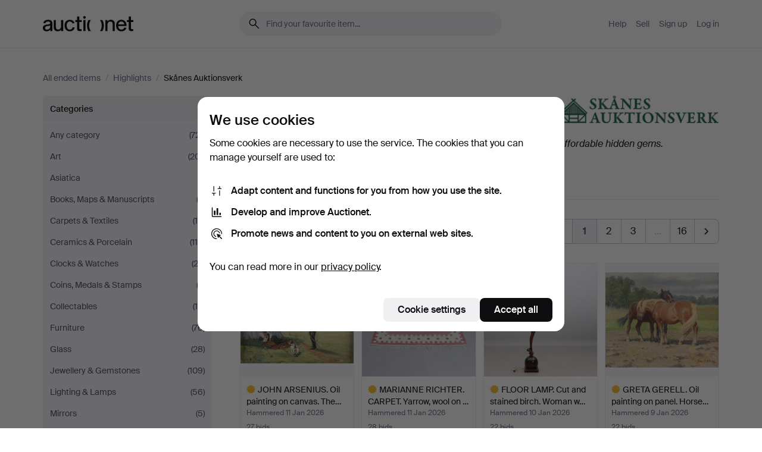

--- FILE ---
content_type: text/html; charset=utf-8
request_url: https://auctionet.com/en/search?company_id=412&highlights=true&is=ended
body_size: 29652
content:
<!DOCTYPE html><html class="env-production" data-controller="product-analytics" lang="en"><head><meta charset="utf-8" /><meta content="acde35b55bcc5ee0765566088b602e44ec95f146" name="revision" /><meta content="width=device-width, initial-scale=1, viewport-fit=cover" name="viewport" /><meta name="csrf-param" content="authenticity_token" />
<meta name="csrf-token" content="qBUE1la7nk1nEhwuBcuhj6epK5r2lbQlA-5ecV3s0pSDJKlEM_slojAWE1tKFcOnukBptxXCmfWYpnwCCqCMEw" /><meta content="Auctionet holds online auctions with furniture, design, art and everyday antiques. We unite European auction houses. Bid online today." name="description" /><meta content="Auctionet" property="og:site_name" /><meta content="https://assets.auctionet.com/apple-touch-icon.png" property="og:image" /><meta name="apple-itunes-app" content="app-id=762437955" /><link href="https://auctionet.com/en/search?company_id=412&amp;highlights=true&amp;is=ended" rel="canonical" /><link href="https://auctionet.com/sv/search?company_id=412&amp;highlights=true&amp;is=ended" hreflang="sv" rel="alternate" /><link href="https://auctionet.com/en/search?company_id=412&amp;highlights=true&amp;is=ended" hreflang="en" rel="alternate" /><link href="https://auctionet.com/de/search?company_id=412&amp;highlights=true&amp;is=ended" hreflang="de" rel="alternate" /><link href="https://auctionet.com/es/search?company_id=412&amp;highlights=true&amp;is=ended" hreflang="es" rel="alternate" /><link href="https://auctionet.com/fi/search?company_id=412&amp;highlights=true&amp;is=ended" hreflang="fi" rel="alternate" /><link href="https://auctionet.com/da/search?company_id=412&amp;highlights=true&amp;is=ended" hreflang="da" rel="alternate" /><link href="/en/search?company_id=412&amp;highlights=true&amp;is=ended&amp;page=2" rel="next" /><link rel="stylesheet" href="https://assets.auctionet.com/assets/suisse-505d48d553fe8e29260856637e9959b117641ea8cddf6f14a40d304f7b5e6311.css" /><link rel="stylesheet" href="https://assets.auctionet.com/assets/riccione-3d8813f9cb3bdc85f2aeb0e6875e4a33e03ec13275150d2c55b038fe96a12241.css" /><link href="/favicon.ico" rel="shortcut icon" /><link href="/apple-touch-icon.png" rel="apple-touch-icon" /><link href="https://mastodon.social/@auctionet" rel="me" /><title>Highlights at Skånes Auktionsverk - Auctionet</title><link rel="stylesheet" href="https://assets.auctionet.com/assets/public_theme_auctionet-c87b1756b1a900445b3d2530b9fe86972888dafb2557bbbff370bca1ddac6c96.css" data-turbo-track="reload" /><script>document.documentElement.classList.add("supports-js");</script><script src="https://js.honeybadger.io/v6.11/honeybadger.min.js"></script><script>window.Auctionet = window.Auctionet || {}
Auctionet.turboDrive = true
Auctionet.env = "production"
Auctionet.timeZone = "Central Time (US \u0026 Canada)"
Auctionet.onTouchDevice = false

Auctionet.loginPath = "/en/login"
Auctionet.topicastWebsocketUrl = "wss://topicast.auctionet.com/api/broadcast"
Auctionet.liveBiddingFrontendBaseUrl = "https://live-bidding.auctionet.com"

Auctionet.alert = function(opts) {
  if (Auctionet.env !== "production") {
    console.log("Auctionet.alert called with:")
    console.log(JSON.stringify(opts))
  }
  // NOTE: The apps will display browser alerts and know how to parse this
  //       separator format to display the title and message.
  alert(opts.title + "\n\n" + opts.message);
}
Auctionet.callbacksFromApp = {}
Auctionet.posthogAPIHost = "https://eu.i.posthog.com"
Auctionet.posthogAPIKey = "phc_MSlY1ldl6MfmQLmgw6NrIWiuBiFZUzOw00pfT58klVZ"
Auctionet.googleMapsJSApiKey = "AIzaSyBVrEZjPG5-HQns71ONoSkCLxCYW9U8kuc"</script><script>Auctionet.inAppShell = false
Auctionet.googleTagID = "G-6CPP26E9KE"
Auctionet.googleTagManagerID = "GTM-MZXZSW"
Auctionet.customerioSiteID = "53bb414e6c6ea567c2c2"
Auctionet.pinterestTagID = "2613870643713"
Auctionet.metaPixelID = "2058709570997361"</script><script>// To be used with the meta pixel
Auctionet.facebookEventId = "2178caaa-819b-4b04-a6a9-ab96dc7fe823"</script><script>if (Auctionet.env === "production" && window.Honeybadger) {
  Honeybadger.configure({
    apiKey: "hbp_PySSEmPVWjRn21au5idiu0oyPDewth0k4dgI",
    environment: "production",
    enableUncaught: false,
    enableUnhandledRejection: false,
    endpoint: "https://eu-api.honeybadger.io",
  });

  Honeybadger.setContext({
    user_id: null,
    tags: "Marketplace",
  });

  Honeybadger.beforeNotify((notice) => {
    if ([
      "In 'f.getEntriesByType(\"navigation\")', 'f.getEntriesByType' is undefined", // https://caniuse.com/mdn-api_performance_getentriesbytype
      "Can't find variable: AbortController", "AbortController is not defined", // https://caniuse.com/mdn-api_abortcontroller_abortcontroller
      "Navigator.sendBeacon: Beacon URL file:///", // Ignore errors in locally saved files.
      "Beacon URL /cdn-cgi/rum? must be either http:// or https://.", // Ignore errors in locally saved files.
    ].some((message) => notice.message.includes(message))) {
      return false;
    }

    if ([
      "AppleBot", "Applebot", "applebot" // https://support.apple.com/en-us/HT204683 can not access translations
    ].some((substring) => navigator.userAgent.includes(substring))) {
      return false;
    }

    if (notice.url.startsWith("file:///")) { // Ignore errors in locally saved files.
      return false;
    }

    // Ignore PaymentIQ third-party JS errors in a specific place.
    if (
      notice.stack.includes('node_modules/paymentiq-cashier-bootstrapper/dist/cashier.js') && [
        "Cannot read properties of null (reading 'attributes')",
        "null is not an object (evaluating 'document.querySelector(\".piq-cashier-wrapper\").attributes')"
      ].some((substring) => notice.message.includes(substring))
    ) {
      return false;
    }
  });
}</script><script data-turbo-track="reload" src="https://assets.auctionet.com/translations-59343bffe38a796ed8648cfbd516b4cf3fea4869.js"></script><script src="https://assets.auctionet.com/assets/public-40796c36aad044bfcf2a94eb422a7a5e8a439347ca26fb9fbf734d2fc3b060df.js" data-turbo-track="reload"></script></head><body><header class="site-header hide-in-print test-site-header" data-controller="toggle"><div class="site-header__main"><div class="width-container"><div class="site-header__inner"><div class="site-header__top"><div class="site-header__logo"><a href="/en"><span aria-hidden="true" class="svg"><span class="svg__auctionet-logotype"><svg viewBox="0 0 456 78" fill="#000000" xmlns="http://www.w3.org/2000/svg">
  <path d="M216.304 6.73133C216.304 3.01353 213.29 -0.00011102 209.572 -0.00011102C205.854 -0.00011102 202.841 3.01353 202.841 6.73133C202.841 10.4491 205.854 13.4628 209.572 13.4628C213.29 13.4628 216.304 10.4491 216.304 6.73133Z"/>
  <path d="M37.0516 47.0111C35.2582 48.9192 28.6963 49.8629 22.5733 50.6113C16.7536 51.358 10.9889 54.0962 10.9889 60.3194C10.9889 65.6487 14.621 68.4457 20.4686 68.4457C27.7554 68.4457 37.0516 64.3635 37.0516 53.7375V47.0111ZM37.1607 75.705L37.1624 68.2677C33.4194 74.4584 25.0401 76.9627 18.3948 76.9627C8.40173 76.9627 0 70.6337 0 60.3239C0 48.2766 8.85176 43.9012 23.7062 42.4151C34.3223 41.3331 37.0516 39.4714 37.0516 35.959C37.0516 31.0148 33.8459 27.5753 25.3479 27.5753C19.6251 27.5753 13.988 30.3997 11.9617 36.9531L2.11079 34.6694C4.55462 24.6999 13.8234 18.7554 25.766 18.7554C41.9185 18.7554 47.8294 26.4283 47.8294 35.7474V75.705H37.1607Z"/>
  <path d="M91.8616 68.3691C87.6148 74.5419 81.3692 76.9678 74.5353 76.9678C64.4499 76.9678 54.8145 71.0239 54.8145 56.9538V20.0261H65.5923V53.7017C65.5923 64.1856 69.9074 67.9465 77.9106 67.9465C84.9365 67.9465 91.7558 62.0625 91.7558 50.6377V20.0261H102.534V75.7011L91.8655 75.7084L91.8616 68.3691Z"/>
  <path d="M325.493 27.3917C329.74 21.2189 335.985 18.793 342.819 18.793C352.905 18.793 362.54 24.7369 362.54 38.8071V75.7348H351.762V42.0592C351.762 31.5752 347.447 27.8143 339.444 27.8143C332.418 27.8143 325.599 33.6983 325.599 45.1232V75.7348H314.82V20.0597L325.489 20.0524L325.493 27.3917Z"/>
  <path d="M135.413 68.2478C145.37 68.2478 148.69 60.7311 149.882 56.2598L160.775 57.92C158.646 65.7217 151.795 76.9669 135.413 76.9669C119.541 76.9669 109.102 65.382 109.102 47.8637C109.102 30.3438 119.545 18.76 135.422 18.76C151.598 18.76 157.812 29.8121 159.606 34.6275L149.544 37.9479C148.37 34.6919 145.072 27.4779 135.423 27.4779C126.072 27.4779 120.091 35.2248 120.091 47.8637C120.091 60.5033 126.067 68.249 135.413 68.249V68.2478Z"/>
  <path d="M380.2 42.2794H410.404C409.566 34.5516 404.736 27.5118 395.201 27.5118C385.868 27.5118 381.039 34.5516 380.2 42.2794ZM420.972 59.5328C418.431 67.5539 411.671 77.0017 395.303 77.0017C379.641 77.0017 369.106 65.3155 369.106 47.9944C369.106 30.479 379.237 18.7939 395.202 18.7939C411.369 18.7939 422.733 30.5803 421.298 50.4891H379.994C380.31 60.6378 386.071 68.2827 395.303 68.2827C404.939 68.2827 408.694 62.1602 410.089 58.1799L420.972 59.5328Z"/>
  <path d="M214.96 20.0258L214.96 75.7015H204.183V20.0258H214.96Z"/>
  <path d="M450.074 66.0157C451.276 66.0157 453.805 66.0196 455.38 65.9429V75.6997C454.197 75.805 450.17 75.9108 447.432 75.9108C437.614 75.9108 433.032 73.5722 433.032 63.6748V29.6857H423.846V20.0246H433.032V2.21425H443.81V20.0246H455.999L456 29.6857H443.81V60.2274C443.81 65.4324 445.787 66.0146 450.074 66.0146V66.0157Z"/>
  <path d="M189.726 65.9819C190.928 65.9819 193.456 65.9858 195.032 65.9091V75.6659C193.848 75.7712 189.821 75.877 187.084 75.877C177.265 75.877 172.683 73.5384 172.683 63.641V29.6519H163.498V19.9908H172.683V2.18044H183.461V19.9908H195.651L195.651 29.6519H183.461V60.1936C183.461 65.3986 185.438 65.9807 189.726 65.9807V65.9819Z"/>
  <path d="M241.895 75.7351C242.036 75.7351 242.113 75.575 242.025 75.4658C236.321 68.3722 233.146 58.6317 233.146 47.8981C233.146 37.1634 236.322 27.4228 242.025 20.3292C242.113 20.2195 242.037 20.0594 241.897 20.0594H229.661C224.973 28.2249 222.449 37.8429 222.449 47.8981C222.449 57.9527 224.973 67.5701 229.661 75.7351H241.895Z"/>
  <path d="M287.866 75.7351C287.726 75.7351 287.649 75.575 287.737 75.4658C293.441 68.3722 296.616 58.6317 296.616 47.8981C296.616 37.1634 293.44 27.4228 287.736 20.3292C287.648 20.2195 287.725 20.0594 287.865 20.0594H300.1C304.788 28.2249 307.313 37.8429 307.313 47.8981C307.313 57.9527 304.789 67.5701 300.101 75.7351H287.866Z"/>
</svg></span></span><span class="sr-only test-sr-only">Auctionet.com</span></a></div><div class="site-header__search-top"><form class="site-search test-site-search" data-controller="turbo-get-form site-search" data-site-search-drop-template-value="&lt;div class=&quot;site-header__search__dropdown__option js-site-search-drop-option test-active-search-option test-search-dropdown-option-active&quot; data-event_id=&quot;&quot; data-name=&quot;Active&quot; data-value=&quot;active&quot;&gt;Search &lt;strong&gt;active&lt;/strong&gt; auctions&lt;/div&gt;&lt;div class=&quot;site-header__search__dropdown__option js-site-search-drop-option test-search-dropdown-option-ended current&quot; data-event_id=&quot;&quot; data-name=&quot;Ended&quot; data-value=&quot;ended&quot;&gt;Search &lt;strong&gt;ended&lt;/strong&gt; auctions&lt;/div&gt;" action="/en/search" accept-charset="UTF-8" method="get"><div class="site-search__inner"><input type="hidden" name="event_id" value="" class="test-site-search-hidden-field" data-original-value="" data-site-search-target="eventIdField" /><input type="hidden" name="company_id" value="412" class="test-site-search-hidden-field" data-original-value="412" /><input type="hidden" name="is" value="ended" class="test-site-search-hidden-field" data-original-value="ended" data-site-search-target="isField" /><span aria-hidden="true" class="material-icon material-icon--name-search site-search__icon"><svg xmlns="http://www.w3.org/2000/svg" viewBox="0 0 20 20"><path d="M15.792 16.688 11.083 12q-.687.542-1.489.802t-1.615.26q-2.146 0-3.646-1.479t-1.5-3.625q0-2.125 1.5-3.635 1.5-1.511 3.646-1.511 2.125 0 3.604 1.5t1.479 3.646q0 .854-.25 1.657-.25.802-.791 1.447l4.708 4.73q.188.187.177.448-.01.26-.198.448-.208.208-.468.208-.261 0-.448-.208Zm-7.813-4.959q1.563 0 2.656-1.104 1.094-1.104 1.094-2.667 0-1.583-1.083-2.698-1.084-1.114-2.667-1.114-1.604 0-2.708 1.114-1.104 1.115-1.104 2.698 0 1.584 1.104 2.677 1.104 1.094 2.708 1.094Z"/></svg></span><input autocapitalize="off" class="form__input--search site-search__query test-search-field" name="q" placeholder="Find your favourite item..." type="search" /><div class="site-search__scope-select-and-submit"><button class="site-search__scope-select test-search-dropdown" data-site-search-target="dropTrigger" type="button">Ended<span aria-hidden="true" class="material-icon material-icon--name-unfold_more"><svg xmlns="http://www.w3.org/2000/svg" viewBox="0 0 20 20"><path d="M6.979 6.792q-.208-.209-.208-.459t.208-.458l2.459-2.458q.124-.125.27-.188.146-.062.292-.062t.292.062q.146.063.27.188l2.459 2.458q.208.208.208.458t-.208.459q-.188.187-.438.187t-.458-.187L10 4.667 7.896 6.771q-.208.208-.469.208-.26 0-.448-.187ZM10 16.875q-.146 0-.292-.063-.146-.062-.27-.187l-2.459-2.458q-.208-.209-.208-.459t.208-.437q.188-.209.438-.209t.458.209L10 15.396l2.104-2.125q.208-.209.469-.209.26 0 .448.209.208.187.208.437t-.208.459l-2.459 2.458q-.124.125-.27.187-.146.063-.292.063Z"/></svg></span></button><button class="button button--small site-search__submit" type="submit"><span class="site-search__submit-text">Search</span><span aria-hidden="true" class="material-icon material-icon--name-arrow_forward site-search__submit-icon"><svg xmlns="http://www.w3.org/2000/svg" viewBox="0 0 20 20"><path d="M9.542 15.896q-.23-.229-.23-.469 0-.239.209-.469l4.312-4.291H4.312q-.25 0-.458-.198-.208-.198-.208-.469 0-.271.208-.469.208-.198.458-.198h9.521L9.521 5.062q-.209-.229-.209-.479 0-.25.23-.479.229-.208.458-.208t.458.208l5.313 5.334q.146.124.208.27.063.146.063.292t-.063.292q-.062.146-.208.27l-5.313 5.334q-.229.208-.458.208t-.458-.208Z"/></svg></span></button></div></div></form></div><div class="site-header__nav-top"><nav class="site-nav"><ul class="site-nav__list"><li class="site-nav__item"><a class="site-nav__link" href="/en/help">Help</a></li><li class="site-nav__item"><a class="site-nav__link" href="/en/sell">Sell</a></li><li class="site-nav__item"><a class="site-nav__link" href="/en/signup?go_to=%2Fen%2Fsearch%3Fcompany_id%3D412%26highlights%3Dtrue%26is%3Dended&amp;signup_company_id=412">Sign up</a></li><li class="site-nav__item"><a class="site-nav__link" href="/en/login?go_to=%2Fen%2Fsearch%3Fcompany_id%3D412%26highlights%3Dtrue%26is%3Dended">Log in</a></li></ul></nav></div><div class="site-header__toggle-buttons"><button aria-expanded="false" class="site-header__toggle-menu" data-action="toggle#toggle" data-toggle-id-param="site-header-nav-bottom" data-toggle-target="trigger" id="site-header-toggle-nav-bottom"><span class="site-header__toggle-menu--menu"><span aria-hidden="true" class="material-icon material-icon--name-menu"><svg xmlns="http://www.w3.org/2000/svg" viewBox="0 0 20 20"><path d="M3.375 14.688q-.271 0-.469-.198-.198-.198-.198-.469 0-.25.198-.459.198-.208.469-.208h13.25q.271 0 .469.208.198.209.198.459 0 .271-.198.469-.198.198-.469.198Zm0-4.021q-.271 0-.469-.198-.198-.198-.198-.469 0-.271.198-.469.198-.198.469-.198h13.25q.271 0 .469.198.198.198.198.469 0 .271-.198.469-.198.198-.469.198Zm0-4.021q-.271 0-.469-.208-.198-.209-.198-.459 0-.271.198-.469.198-.198.469-.198h13.25q.271 0 .469.198.198.198.198.469 0 .25-.198.459-.198.208-.469.208Z"/></svg></span></span><span class="site-header__toggle-menu--close"><span aria-hidden="true" class="material-icon material-icon--name-close"><svg xmlns="http://www.w3.org/2000/svg" viewBox="0 0 20 20"><path d="m10 10.938-4.167 4.166q-.187.188-.448.188-.26 0-.468-.209-.209-.208-.209-.468 0-.261.209-.469L9.062 10 4.896 5.833q-.188-.187-.188-.458t.209-.479q.208-.208.468-.208.261 0 .469.208L10 9.062l4.167-4.166q.187-.188.458-.198.271-.01.479.198.208.208.208.469 0 .26-.208.468L10.938 10l4.166 4.167q.188.187.198.448.01.26-.198.468-.208.209-.469.209-.26 0-.468-.209Z"/></svg></span></span></button></div></div><div class="site-header__nav-bottom" data-toggle-hidden="true" data-toggle-target="visibleWhenExpanded" id="site-header-nav-bottom"><nav class="site-nav"><ul class="site-nav__list"><li class="site-nav__item"><a class="site-nav__link" href="/en/help">Help</a></li><li class="site-nav__item"><a class="site-nav__link" href="/en/sell">Sell</a></li><li class="site-nav__item"><a class="site-nav__link" href="/en/signup?go_to=%2Fen%2Fsearch%3Fcompany_id%3D412%26highlights%3Dtrue%26is%3Dended&amp;signup_company_id=412">Sign up</a></li><li class="site-nav__item"><a class="site-nav__link" href="/en/login?go_to=%2Fen%2Fsearch%3Fcompany_id%3D412%26highlights%3Dtrue%26is%3Dended">Log in</a></li></ul></nav></div><div class="site-header__search-bottom" data-toggle-hidden="false" data-toggle-target="" id="site-header-search-bottom"><form class="site-search test-site-search" data-controller="turbo-get-form site-search" data-site-search-drop-template-value="&lt;div class=&quot;site-header__search__dropdown__option js-site-search-drop-option test-active-search-option test-search-dropdown-option-active&quot; data-event_id=&quot;&quot; data-name=&quot;Active&quot; data-value=&quot;active&quot;&gt;Search &lt;strong&gt;active&lt;/strong&gt; auctions&lt;/div&gt;&lt;div class=&quot;site-header__search__dropdown__option js-site-search-drop-option test-search-dropdown-option-ended current&quot; data-event_id=&quot;&quot; data-name=&quot;Ended&quot; data-value=&quot;ended&quot;&gt;Search &lt;strong&gt;ended&lt;/strong&gt; auctions&lt;/div&gt;" action="/en/search" accept-charset="UTF-8" method="get"><div class="site-search__inner"><input type="hidden" name="event_id" value="" class="test-site-search-hidden-field" data-original-value="" data-site-search-target="eventIdField" /><input type="hidden" name="company_id" value="412" class="test-site-search-hidden-field" data-original-value="412" /><input type="hidden" name="is" value="ended" class="test-site-search-hidden-field" data-original-value="ended" data-site-search-target="isField" /><span aria-hidden="true" class="material-icon material-icon--name-search site-search__icon"><svg xmlns="http://www.w3.org/2000/svg" viewBox="0 0 20 20"><path d="M15.792 16.688 11.083 12q-.687.542-1.489.802t-1.615.26q-2.146 0-3.646-1.479t-1.5-3.625q0-2.125 1.5-3.635 1.5-1.511 3.646-1.511 2.125 0 3.604 1.5t1.479 3.646q0 .854-.25 1.657-.25.802-.791 1.447l4.708 4.73q.188.187.177.448-.01.26-.198.448-.208.208-.468.208-.261 0-.448-.208Zm-7.813-4.959q1.563 0 2.656-1.104 1.094-1.104 1.094-2.667 0-1.583-1.083-2.698-1.084-1.114-2.667-1.114-1.604 0-2.708 1.114-1.104 1.115-1.104 2.698 0 1.584 1.104 2.677 1.104 1.094 2.708 1.094Z"/></svg></span><input autocapitalize="off" class="form__input--search site-search__query test-search-field" name="q" placeholder="Find your favourite item..." type="search" /><div class="site-search__scope-select-and-submit"><button class="site-search__scope-select test-search-dropdown" data-site-search-target="dropTrigger" type="button">Ended<span aria-hidden="true" class="material-icon material-icon--name-unfold_more"><svg xmlns="http://www.w3.org/2000/svg" viewBox="0 0 20 20"><path d="M6.979 6.792q-.208-.209-.208-.459t.208-.458l2.459-2.458q.124-.125.27-.188.146-.062.292-.062t.292.062q.146.063.27.188l2.459 2.458q.208.208.208.458t-.208.459q-.188.187-.438.187t-.458-.187L10 4.667 7.896 6.771q-.208.208-.469.208-.26 0-.448-.187ZM10 16.875q-.146 0-.292-.063-.146-.062-.27-.187l-2.459-2.458q-.208-.209-.208-.459t.208-.437q.188-.209.438-.209t.458.209L10 15.396l2.104-2.125q.208-.209.469-.209.26 0 .448.209.208.187.208.437t-.208.459l-2.459 2.458q-.124.125-.27.187-.146.063-.292.063Z"/></svg></span></button><button class="button button--small site-search__submit" type="submit"><span class="site-search__submit-text">Search</span><span aria-hidden="true" class="material-icon material-icon--name-arrow_forward site-search__submit-icon"><svg xmlns="http://www.w3.org/2000/svg" viewBox="0 0 20 20"><path d="M9.542 15.896q-.23-.229-.23-.469 0-.239.209-.469l4.312-4.291H4.312q-.25 0-.458-.198-.208-.198-.208-.469 0-.271.208-.469.208-.198.458-.198h9.521L9.521 5.062q-.209-.229-.209-.479 0-.25.23-.479.229-.208.458-.208t.458.208l5.313 5.334q.146.124.208.27.063.146.063.292t-.063.292q-.062.146-.208.27l-5.313 5.334q-.229.208-.458.208t-.458-.208Z"/></svg></span></button></div></div></form></div></div></div></div></header><div class="site-content"><div class="width-container"><noscript><div class="message message--centered message--outside-content-box message--alert test-message-alert "><span aria-hidden="true" class="material-icon material-icon--name-warning material-icon--yellow vertical-align-middle "><svg xmlns="http://www.w3.org/2000/svg" viewBox="0 0 20 20"><path d="M10.021 10.458Zm-7.083 6.625q-.459 0-.698-.395-.24-.396-.011-.792L9.312 3.688q.25-.396.688-.396.438 0 .688.396l7.083 12.208q.229.396-.011.792-.239.395-.698.395Zm7.083-8.562q-.271 0-.469.198-.198.198-.198.469v2.75q0 .25.198.458.198.208.469.208.271 0 .469-.208.198-.208.198-.458v-2.75q0-.271-.198-.469-.198-.198-.469-.198Zm0 6.312q.291 0 .5-.208.208-.208.208-.5 0-.292-.208-.5-.209-.208-.5-.208-.292 0-.5.208-.209.208-.209.5 0 .292.209.5.208.208.5.208Zm-6.167.917h12.292L10 5.167Z"/></svg></span> Hello! You have JavaScript turned off. The site will not work properly without it.</div></noscript><ul class="breadcrumbs hide-in-print test-breadcrumbs breadcrumbs--unimportant" itemscope="" itemtype="http://schema.org/BreadcrumbList"><li itemprop="itemListElement" itemscope="itemscope" itemtype="http://schema.org/ListItem"><a itemprop="item" href="/en/search?is=ended"><span itemprop="name">All ended items</span></a><meta content="1" itemprop="position" /></li><li><span class="divider"> / </span></li><li itemprop="itemListElement" itemscope="itemscope" itemtype="http://schema.org/ListItem"><a itemprop="item" href="/en/highlights?is=ended"><span itemprop="name">Highlights</span></a><meta content="2" itemprop="position" /></li><li><span class="divider"> / </span></li><li class="active" itemprop="itemListElement" itemscope="itemscope" itemtype="http://schema.org/ListItem"><span><span itemprop="name">Skånes Auktionsverk</span></span><meta content="3" itemprop="position" /></li></ul><div class="site-content__inner site-content__inner--marginless-on-small-displays"><h1 class="sr-only">Highlights at Skånes Auktionsverk</h1><div data-controller="toggle-class" data-toggle-class-toggle-class-value="search-page__filters--visible-on-small-displays"><a class="search-page__filter-toggle site-content__inner--marginless-on-small-displays__padded-away-from-margin" data-action="toggle-class#toggle" href="#"><span aria-hidden="true" class="material-icon material-icon--name-filter_alt vertical-align-middle"><svg xmlns="http://www.w3.org/2000/svg" viewBox="0 0 20 20"><path d="M11.25 10.688v4.833q0 .312-.208.521-.209.208-.521.208H9.479q-.312 0-.521-.208-.208-.209-.208-.521v-4.833L4.083 4.771q-.229-.333-.062-.677.167-.344.562-.344h10.834q.395 0 .562.344.167.344-.062.677ZM10 10.125l3.958-5.042H6.042Zm0 0Z"/></svg></span> <span class="hide-in-apps">Filter</span><span class="only-show-in-apps">Filter and sort</span></a><div class="menu-box-container"><div class="menu-box-container__filters search-page__filters test-facets" data-toggle-class-target="target"><nav class="menu-box" data-controller="toggle-class" data-toggle-class-target="target" data-toggle-class-toggle-class-value="is-expanded"><h2 class="menu-box__header" data-action="click-&gt;toggle-class#toggle">Categories<span aria-hidden="true" class="material-icon material-icon--name-expand_more box-toggle"><svg xmlns="http://www.w3.org/2000/svg" viewBox="0 0 20 20"><path d="M10 12.208q-.146 0-.292-.052t-.27-.198L5.75 8.292q-.188-.209-.177-.49.01-.281.198-.469.229-.208.479-.198.25.011.458.198L10 10.646l3.312-3.292q.188-.208.438-.208t.479.208q.209.208.209.479t-.209.459l-3.667 3.666q-.124.146-.27.198-.146.052-.292.052Z"/></svg></span></h2><ul class="menu-box__items"><li class="menu-box__item menu-box__item--all"><a class="menu-box__link" href="/en/search?company_id=412&amp;highlights=true&amp;is=ended"><span class="menu-box__link__text">Any category</span> <span class="menu-box__link__count">(721)</span></a></li><li class="menu-box__item"><a class="menu-box__link" href="/en/search/25-art?company_id=412&amp;highlights=true&amp;is=ended"><span class="menu-box__link__text">Art</span> <span class="menu-box__link__count">(201)</span></a></li><li class="menu-box__item"><a class="menu-box__link" href="/en/search/117-asiatica?company_id=412&amp;highlights=true&amp;is=ended"><span class="menu-box__link__text">Asiatica</span> <span class="menu-box__link__count">(1)</span></a></li><li class="menu-box__item"><a class="menu-box__link" href="/en/search/50-books-maps-manuscripts?company_id=412&amp;highlights=true&amp;is=ended"><span class="menu-box__link__text">Books, Maps &amp; Manuscripts</span> <span class="menu-box__link__count">(3)</span></a></li><li class="menu-box__item"><a class="menu-box__link" href="/en/search/35-carpets-textiles?company_id=412&amp;highlights=true&amp;is=ended"><span class="menu-box__link__text">Carpets &amp; Textiles</span> <span class="menu-box__link__count">(14)</span></a></li><li class="menu-box__item"><a class="menu-box__link" href="/en/search/9-ceramics-porcelain?company_id=412&amp;highlights=true&amp;is=ended"><span class="menu-box__link__text">Ceramics &amp; Porcelain</span> <span class="menu-box__link__count">(118)</span></a></li><li class="menu-box__item"><a class="menu-box__link" href="/en/search/31-clocks-watches?company_id=412&amp;highlights=true&amp;is=ended"><span class="menu-box__link__text">Clocks &amp; Watches</span> <span class="menu-box__link__count">(22)</span></a></li><li class="menu-box__item"><a class="menu-box__link" href="/en/search/46-coins-medals-stamps?company_id=412&amp;highlights=true&amp;is=ended"><span class="menu-box__link__text">Coins, Medals &amp; Stamps</span> <span class="menu-box__link__count">(2)</span></a></li><li class="menu-box__item"><a class="menu-box__link" href="/en/search/261-collectables?company_id=412&amp;highlights=true&amp;is=ended"><span class="menu-box__link__text">Collectables</span> <span class="menu-box__link__count">(10)</span></a></li><li class="menu-box__item"><a class="menu-box__link" href="/en/search/16-furniture?company_id=412&amp;highlights=true&amp;is=ended"><span class="menu-box__link__text">Furniture</span> <span class="menu-box__link__count">(76)</span></a></li><li class="menu-box__item"><a class="menu-box__link" href="/en/search/6-glass?company_id=412&amp;highlights=true&amp;is=ended"><span class="menu-box__link__text">Glass</span> <span class="menu-box__link__count">(28)</span></a></li><li class="menu-box__item"><a class="menu-box__link" href="/en/search/13-jewellery-gemstones?company_id=412&amp;highlights=true&amp;is=ended"><span class="menu-box__link__text">Jewellery &amp; Gemstones</span> <span class="menu-box__link__count">(109)</span></a></li><li class="menu-box__item"><a class="menu-box__link" href="/en/search/1-lighting-lamps?company_id=412&amp;highlights=true&amp;is=ended"><span class="menu-box__link__text">Lighting &amp; Lamps</span> <span class="menu-box__link__count">(56)</span></a></li><li class="menu-box__item"><a class="menu-box__link" href="/en/search/42-mirrors?company_id=412&amp;highlights=true&amp;is=ended"><span class="menu-box__link__text">Mirrors</span> <span class="menu-box__link__count">(5)</span></a></li><li class="menu-box__item"><a class="menu-box__link" href="/en/search/43-miscellaneous?company_id=412&amp;highlights=true&amp;is=ended"><span class="menu-box__link__text">Miscellaneous</span> <span class="menu-box__link__count">(7)</span></a></li><li class="menu-box__item"><a class="menu-box__link" href="/en/search/57-photo-cameras-lenses?company_id=412&amp;highlights=true&amp;is=ended"><span class="menu-box__link__text">Photo, Cameras &amp; Lenses</span> <span class="menu-box__link__count">(3)</span></a></li><li class="menu-box__item"><a class="menu-box__link" href="/en/search/38-silver-metals?company_id=412&amp;highlights=true&amp;is=ended"><span class="menu-box__link__text">Silver &amp; Metals</span> <span class="menu-box__link__count">(50)</span></a></li><li class="menu-box__item"><a class="menu-box__link" href="/en/search/44-toys?company_id=412&amp;highlights=true&amp;is=ended"><span class="menu-box__link__text">Toys</span> <span class="menu-box__link__count">(11)</span></a></li><li class="menu-box__item"><a class="menu-box__link" href="/en/search/249-vehicles-boats-parts?company_id=412&amp;highlights=true&amp;is=ended"><span class="menu-box__link__text">Vehicles, Boats &amp; Parts</span> <span class="menu-box__link__count">(3)</span></a></li><li class="menu-box__item"><a class="menu-box__link" href="/en/search/49-vintage-designer-fashion?company_id=412&amp;highlights=true&amp;is=ended"><span class="menu-box__link__text">Vintage &amp; Designer Fashion</span> <span class="menu-box__link__count">(1)</span></a></li><li class="menu-box__item"><a class="menu-box__link" href="/en/search/137-weapons-militaria?company_id=412&amp;highlights=true&amp;is=ended"><span class="menu-box__link__text">Weapons &amp; Militaria</span> <span class="menu-box__link__count">(1)</span></a></li></ul></nav><nav class="menu-box test-search-companies-box" data-controller="toggle-class" data-toggle-class-target="target" data-toggle-class-toggle-class-value="is-expanded"><h2 class="menu-box__header" data-action="click-&gt;toggle-class#toggle">Auction houses<span aria-hidden="true" class="material-icon material-icon--name-expand_more box-toggle"><svg xmlns="http://www.w3.org/2000/svg" viewBox="0 0 20 20"><path d="M10 12.208q-.146 0-.292-.052t-.27-.198L5.75 8.292q-.188-.209-.177-.49.01-.281.198-.469.229-.208.479-.198.25.011.458.198L10 10.646l3.312-3.292q.188-.208.438-.208t.479.208q.209.208.209.479t-.209.459l-3.667 3.666q-.124.146-.27.198-.146.052-.292.052Z"/></svg></span></h2><ul class="menu-box__items"><li class="menu-box__item menu-box__item--all"><a class="menu-box__link" href="/en/search?highlights=true&amp;is=ended"><span class="menu-box__link__text">All auction houses</span> <span class="menu-box__link__count">(64,974)</span></a></li><li class="menu-box__item"><a class="menu-box__link" href="/en/search?company_id=414&amp;highlights=true&amp;is=ended"><span class="menu-box__link__text">Acreman St Auctioneers &amp; Valuers</span> <span class="menu-box__link__count">(35)</span></a></li><li class="menu-box__item"><a class="menu-box__link" href="/en/search?company_id=491&amp;highlights=true&amp;is=ended"><span class="menu-box__link__text">Arce Auctions</span> <span class="menu-box__link__count">(27)</span></a></li><li class="menu-box__item"><a class="menu-box__link" href="/en/search?company_id=284&amp;highlights=true&amp;is=ended"><span class="menu-box__link__text">Art and Design Auctions</span> <span class="menu-box__link__count">(15)</span></a></li><li class="menu-box__item"><a class="menu-box__link" href="/en/search?company_id=398&amp;highlights=true&amp;is=ended"><span class="menu-box__link__text">Auktionsfirma Kenneth Svensson i Kalmar</span> <span class="menu-box__link__count">(103)</span></a></li><li class="menu-box__item"><a class="menu-box__link" href="/en/search?company_id=90&amp;highlights=true&amp;is=ended"><span class="menu-box__link__text">Auktionshaus Blank</span> <span class="menu-box__link__count">(22)</span></a></li><li class="menu-box__item"><a class="menu-box__link" href="/en/search?company_id=93&amp;highlights=true&amp;is=ended"><span class="menu-box__link__text">Auktionshaus Bossard</span> <span class="menu-box__link__count">(8)</span></a></li><li class="menu-box__item"><a class="menu-box__link" href="/en/search?company_id=52&amp;highlights=true&amp;is=ended"><span class="menu-box__link__text">Auktionshaus Dannenberg</span> <span class="menu-box__link__count">(57)</span></a></li><li class="menu-box__item"><a class="menu-box__link" href="/en/search?company_id=408&amp;highlights=true&amp;is=ended"><span class="menu-box__link__text">Auktionshaus Stuber&#39;s Hammerschlag</span> <span class="menu-box__link__count">(1)</span></a></li><li class="menu-box__item"><a class="menu-box__link" href="/en/search?company_id=75&amp;highlights=true&amp;is=ended"><span class="menu-box__link__text">Auktionshaus von Brühl </span> <span class="menu-box__link__count">(10)</span></a></li><li class="menu-box__item"><a class="menu-box__link" href="/en/search?company_id=1&amp;highlights=true&amp;is=ended"><span class="menu-box__link__text">Auktionshuset Kolonn</span> <span class="menu-box__link__count">(4,861)</span></a></li><li class="menu-box__item"><a class="menu-box__link" href="/en/search?company_id=407&amp;highlights=true&amp;is=ended"><span class="menu-box__link__text">Auktionshuset STO Bohuslän</span> <span class="menu-box__link__count">(28)</span></a></li><li class="menu-box__item"><a class="menu-box__link" href="/en/search?company_id=46&amp;highlights=true&amp;is=ended"><span class="menu-box__link__text">Auktionshuset Thelin &amp; Johansson</span> <span class="menu-box__link__count">(668)</span></a></li><li class="menu-box__item"><a class="menu-box__link" href="/en/search?company_id=411&amp;highlights=true&amp;is=ended"><span class="menu-box__link__text">Auktionshuset Thörner &amp; Ek</span> <span class="menu-box__link__count">(202)</span></a></li><li class="menu-box__item"><a class="menu-box__link" href="/en/search?company_id=487&amp;highlights=true&amp;is=ended"><span class="menu-box__link__text">Auktionskammaren Sydost Kalmar</span> <span class="menu-box__link__count">(111)</span></a></li><li class="menu-box__item"><a class="menu-box__link" href="/en/search?company_id=324&amp;highlights=true&amp;is=ended"><span class="menu-box__link__text">Auktionsmagasinet Vänersborg</span> <span class="menu-box__link__count">(526)</span></a></li><li class="menu-box__item"><a class="menu-box__link" href="/en/search?company_id=6&amp;highlights=true&amp;is=ended"><span class="menu-box__link__text">Auktionsverket Engelholm</span> <span class="menu-box__link__count">(658)</span></a></li><li class="menu-box__item"><a class="menu-box__link" href="/en/search?company_id=223&amp;highlights=true&amp;is=ended"><span class="menu-box__link__text">Balclis</span> <span class="menu-box__link__count">(807)</span></a></li><li class="menu-box__item"><a class="menu-box__link" href="/en/search?company_id=248&amp;highlights=true&amp;is=ended"><span class="menu-box__link__text">Barcelona Auctions</span> <span class="menu-box__link__count">(49)</span></a></li><li class="menu-box__item"><a class="menu-box__link" href="/en/search?company_id=566&amp;highlights=true&amp;is=ended"><span class="menu-box__link__text">Bidstrup Auktioner</span> <span class="menu-box__link__count">(47)</span></a></li><li class="menu-box__item"><a class="menu-box__link" href="/en/search?company_id=365&amp;highlights=true&amp;is=ended"><span class="menu-box__link__text">Bishop &amp; Miller</span> <span class="menu-box__link__count">(964)</span></a></li><li class="menu-box__item"><a class="menu-box__link" href="/en/search?company_id=323&amp;highlights=true&amp;is=ended"><span class="menu-box__link__text">Björnssons Auktionskammare</span> <span class="menu-box__link__count">(216)</span></a></li><li class="menu-box__item"><a class="menu-box__link" href="/en/search?company_id=325&amp;highlights=true&amp;is=ended"><span class="menu-box__link__text">Borås Auktionshall</span> <span class="menu-box__link__count">(203)</span></a></li><li class="menu-box__item"><a class="menu-box__link" href="/en/search?company_id=320&amp;highlights=true&amp;is=ended"><span class="menu-box__link__text">Chalkwell Auctions</span> <span class="menu-box__link__count">(98)</span></a></li><li class="menu-box__item"><a class="menu-box__link" href="/en/search?company_id=67&amp;highlights=true&amp;is=ended"><span class="menu-box__link__text">Colombos</span> <span class="menu-box__link__count">(173)</span></a></li><li class="menu-box__item"><a class="menu-box__link" href="/en/search?company_id=91&amp;highlights=true&amp;is=ended"><span class="menu-box__link__text">Connoisseur Bokauktioner</span> <span class="menu-box__link__count">(163)</span></a></li><li class="menu-box__item"><a class="menu-box__link" href="/en/search?company_id=112&amp;highlights=true&amp;is=ended"><span class="menu-box__link__text">Crafoord Auktioner Lund</span> <span class="menu-box__link__count">(4,216)</span></a></li><li class="menu-box__item"><a class="menu-box__link" href="/en/search?company_id=283&amp;highlights=true&amp;is=ended"><span class="menu-box__link__text">Crafoord Auktioner Malmö</span> <span class="menu-box__link__count">(371)</span></a></li><li class="menu-box__item"><a class="menu-box__link" href="/en/search?company_id=232&amp;highlights=true&amp;is=ended"><span class="menu-box__link__text">Crafoord Auktioner Stockholm</span> <span class="menu-box__link__count">(2,181)</span></a></li><li class="menu-box__item"><a class="menu-box__link" href="/en/search?company_id=185&amp;highlights=true&amp;is=ended"><span class="menu-box__link__text">Dreweatts Online</span> <span class="menu-box__link__count">(111)</span></a></li><li class="menu-box__item"><a class="menu-box__link" href="/en/search?company_id=189&amp;highlights=true&amp;is=ended"><span class="menu-box__link__text">Ekenbergs</span> <span class="menu-box__link__count">(436)</span></a></li><li class="menu-box__item"><a class="menu-box__link" href="/en/search?company_id=405&amp;highlights=true&amp;is=ended"><span class="menu-box__link__text">Formstad Auktioner</span> <span class="menu-box__link__count">(542)</span></a></li><li class="menu-box__item"><a class="menu-box__link" href="/en/search?company_id=4&amp;highlights=true&amp;is=ended"><span class="menu-box__link__text">Garpenhus Auktioner</span> <span class="menu-box__link__count">(1,343)</span></a></li><li class="menu-box__item"><a class="menu-box__link" href="/en/search?company_id=447&amp;highlights=true&amp;is=ended"><span class="menu-box__link__text">Gomér &amp; Andersson Jönköping</span> <span class="menu-box__link__count">(102)</span></a></li><li class="menu-box__item"><a class="menu-box__link" href="/en/search?company_id=9&amp;highlights=true&amp;is=ended"><span class="menu-box__link__text">Gomér &amp; Andersson Linköping</span> <span class="menu-box__link__count">(3,623)</span></a></li><li class="menu-box__item"><a class="menu-box__link" href="/en/search?company_id=95&amp;highlights=true&amp;is=ended"><span class="menu-box__link__text">Gomér &amp; Andersson Norrköping</span> <span class="menu-box__link__count">(976)</span></a></li><li class="menu-box__item"><a class="menu-box__link" href="/en/search?company_id=234&amp;highlights=true&amp;is=ended"><span class="menu-box__link__text">Gomér &amp; Andersson Nyköping</span> <span class="menu-box__link__count">(390)</span></a></li><li class="menu-box__item"><a class="menu-box__link" href="/en/search?company_id=10&amp;highlights=true&amp;is=ended"><span class="menu-box__link__text">Göteborgs Auktionsverk</span> <span class="menu-box__link__count">(6,046)</span></a></li><li class="menu-box__item"><a class="menu-box__link" href="/en/search?company_id=231&amp;highlights=true&amp;is=ended"><span class="menu-box__link__text">Halmstads Auktionskammare</span> <span class="menu-box__link__count">(402)</span></a></li><li class="menu-box__item"><a class="menu-box__link" href="/en/search?company_id=326&amp;highlights=true&amp;is=ended"><span class="menu-box__link__text">Handelslagret Auktionsservice</span> <span class="menu-box__link__count">(105)</span></a></li><li class="menu-box__item"><a class="menu-box__link" href="/en/search?company_id=11&amp;highlights=true&amp;is=ended"><span class="menu-box__link__text">Helsingborgs Auktionskammare</span> <span class="menu-box__link__count">(1,377)</span></a></li><li class="menu-box__item"><a class="menu-box__link" href="/en/search?company_id=227&amp;highlights=true&amp;is=ended"><span class="menu-box__link__text">Hälsinglands Auktionsverk</span> <span class="menu-box__link__count">(374)</span></a></li><li class="menu-box__item"><a class="menu-box__link" href="/en/search?company_id=152&amp;highlights=true&amp;is=ended"><span class="menu-box__link__text">Höganäs Auktionsverk</span> <span class="menu-box__link__count">(142)</span></a></li><li class="menu-box__item"><a class="menu-box__link" href="/en/search?company_id=224&amp;highlights=true&amp;is=ended"><span class="menu-box__link__text">Höörs Auktionshall</span> <span class="menu-box__link__count">(144)</span></a></li><li class="menu-box__item"><a class="menu-box__link" href="/en/search?company_id=49&amp;highlights=true&amp;is=ended"><span class="menu-box__link__text">Kalmar Auktionsverk</span> <span class="menu-box__link__count">(1,523)</span></a></li><li class="menu-box__item"><a class="menu-box__link" href="/en/search?company_id=243&amp;highlights=true&amp;is=ended"><span class="menu-box__link__text">Karlstad Hammarö Auktionsverk</span> <span class="menu-box__link__count">(577)</span></a></li><li class="menu-box__item"><a class="menu-box__link" href="/en/search?company_id=222&amp;highlights=true&amp;is=ended"><span class="menu-box__link__text">Kunst- und Auktionshaus Kleinhenz</span> <span class="menu-box__link__count">(14)</span></a></li><li class="menu-box__item"><a class="menu-box__link" href="/en/search?company_id=565&amp;highlights=true&amp;is=ended"><span class="menu-box__link__text">Kurage Auktion</span> <span class="menu-box__link__count">(6)</span></a></li><li class="menu-box__item"><a class="menu-box__link" href="/en/search?company_id=225&amp;highlights=true&amp;is=ended"><span class="menu-box__link__text">Laholms Auktionskammare</span> <span class="menu-box__link__count">(337)</span></a></li><li class="menu-box__item"><a class="menu-box__link" href="/en/search?company_id=319&amp;highlights=true&amp;is=ended"><span class="menu-box__link__text">Lawrences Auctioneers</span> <span class="menu-box__link__count">(1,500)</span></a></li><li class="menu-box__item"><a class="menu-box__link" href="/en/search?company_id=47&amp;highlights=true&amp;is=ended"><span class="menu-box__link__text">Leiflers Auktionshus</span> <span class="menu-box__link__count">(164)</span></a></li><li class="menu-box__item"><a class="menu-box__link" href="/en/search?company_id=322&amp;highlights=true&amp;is=ended"><span class="menu-box__link__text">Limhamns Auktionsbyrå</span> <span class="menu-box__link__count">(167)</span></a></li><li class="menu-box__item"><a class="menu-box__link" href="/en/search?company_id=490&amp;highlights=true&amp;is=ended"><span class="menu-box__link__text">Lots Road Auctions</span> <span class="menu-box__link__count">(502)</span></a></li><li class="menu-box__item"><a class="menu-box__link" href="/en/search?company_id=102&amp;highlights=true&amp;is=ended"><span class="menu-box__link__text">Lysekils Auktionsbyrå</span> <span class="menu-box__link__count">(203)</span></a></li><li class="menu-box__item"><a class="menu-box__link" href="/en/search?company_id=528&amp;highlights=true&amp;is=ended"><span class="menu-box__link__text">Ma San Auction</span> <span class="menu-box__link__count">(78)</span></a></li><li class="menu-box__item"><a class="menu-box__link" href="/en/search?company_id=524&amp;highlights=true&amp;is=ended"><span class="menu-box__link__text">Markus Auktioner</span> <span class="menu-box__link__count">(78)</span></a></li><li class="menu-box__item"><a class="menu-box__link" href="/en/search?company_id=12&amp;highlights=true&amp;is=ended"><span class="menu-box__link__text">Mauritz Widforss</span> <span class="menu-box__link__count">(70)</span></a></li><li class="menu-box__item"><a class="menu-box__link" href="/en/search?company_id=187&amp;highlights=true&amp;is=ended"><span class="menu-box__link__text">Norrlands Auktionsverk</span> <span class="menu-box__link__count">(501)</span></a></li><li class="menu-box__item"><a class="menu-box__link" href="/en/search?company_id=404&amp;highlights=true&amp;is=ended"><span class="menu-box__link__text">Palsgaard Kunstauktioner</span> <span class="menu-box__link__count">(529)</span></a></li><li class="menu-box__item"><a class="menu-box__link" href="/en/search?company_id=81&amp;highlights=true&amp;is=ended"><span class="menu-box__link__text">RA Auktionsverket Norrköping</span> <span class="menu-box__link__count">(867)</span></a></li><li class="menu-box__item"><a class="menu-box__link" href="/en/search?company_id=564&amp;highlights=true&amp;is=ended"><span class="menu-box__link__text">Rheinveld Auktionen</span> <span class="menu-box__link__count">(12)</span></a></li><li class="menu-box__item"><a class="menu-box__link" href="/en/search?company_id=321&amp;highlights=true&amp;is=ended"><span class="menu-box__link__text">Roslagens Auktionsverk</span> <span class="menu-box__link__count">(101)</span></a></li><li class="menu-box__item"><a class="menu-box__link" href="/en/search?company_id=100&amp;highlights=true&amp;is=ended"><span class="menu-box__link__text">Rumsey’s Auctioneers</span> <span class="menu-box__link__count">(32)</span></a></li><li class="menu-box__item"><a class="menu-box__link" href="/en/search?company_id=410&amp;highlights=true&amp;is=ended"><span class="menu-box__link__text">Sajab Vintage</span> <span class="menu-box__link__count">(312)</span></a></li><li class="menu-box__item is-active"><a class="menu-box__link" href="/en/search?company_id=412&amp;highlights=true&amp;is=ended"><span class="menu-box__link__text">Skånes Auktionsverk</span> <span class="menu-box__link__count">(721)</span></a></li><li class="menu-box__item"><a class="menu-box__link" href="/en/search?company_id=48&amp;highlights=true&amp;is=ended"><span class="menu-box__link__text">Stadsauktion Sundsvall</span> <span class="menu-box__link__count">(1,998)</span></a></li><li class="menu-box__item"><a class="menu-box__link" href="/en/search?company_id=236&amp;highlights=true&amp;is=ended"><span class="menu-box__link__text">Stockholms Auktionsverk Düsseldorf/Neuss</span> <span class="menu-box__link__count">(106)</span></a></li><li class="menu-box__item"><a class="menu-box__link" href="/en/search?company_id=238&amp;highlights=true&amp;is=ended"><span class="menu-box__link__text">Stockholms Auktionsverk Fine Art</span> <span class="menu-box__link__count">(4,110)</span></a></li><li class="menu-box__item"><a class="menu-box__link" href="/en/search?company_id=245&amp;highlights=true&amp;is=ended"><span class="menu-box__link__text">Stockholms Auktionsverk Göteborg</span> <span class="menu-box__link__count">(986)</span></a></li><li class="menu-box__item"><a class="menu-box__link" href="/en/search?company_id=244&amp;highlights=true&amp;is=ended"><span class="menu-box__link__text">Stockholms Auktionsverk Hamburg</span> <span class="menu-box__link__count">(248)</span></a></li><li class="menu-box__item"><a class="menu-box__link" href="/en/search?company_id=241&amp;highlights=true&amp;is=ended"><span class="menu-box__link__text">Stockholms Auktionsverk Helsingborg</span> <span class="menu-box__link__count">(1,023)</span></a></li><li class="menu-box__item"><a class="menu-box__link" href="/en/search?company_id=242&amp;highlights=true&amp;is=ended"><span class="menu-box__link__text">Stockholms Auktionsverk Helsinki</span> <span class="menu-box__link__count">(895)</span></a></li><li class="menu-box__item"><a class="menu-box__link" href="/en/search?company_id=237&amp;highlights=true&amp;is=ended"><span class="menu-box__link__text">Stockholms Auktionsverk Köln</span> <span class="menu-box__link__count">(86)</span></a></li><li class="menu-box__item"><a class="menu-box__link" href="/en/search?company_id=239&amp;highlights=true&amp;is=ended"><span class="menu-box__link__text">Stockholms Auktionsverk Magasin 5</span> <span class="menu-box__link__count">(5,598)</span></a></li><li class="menu-box__item"><a class="menu-box__link" href="/en/search?company_id=246&amp;highlights=true&amp;is=ended"><span class="menu-box__link__text">Stockholms Auktionsverk Malmö</span> <span class="menu-box__link__count">(777)</span></a></li><li class="menu-box__item"><a class="menu-box__link" href="/en/search?company_id=240&amp;highlights=true&amp;is=ended"><span class="menu-box__link__text">Stockholms Auktionsverk Sickla</span> <span class="menu-box__link__count">(2,463)</span></a></li><li class="menu-box__item"><a class="menu-box__link" href="/en/search?company_id=99&amp;highlights=true&amp;is=ended"><span class="menu-box__link__text">Södermanlands Auktionsverk</span> <span class="menu-box__link__count">(335)</span></a></li><li class="menu-box__item"><a class="menu-box__link" href="/en/search?company_id=450&amp;highlights=true&amp;is=ended"><span class="menu-box__link__text">TOKA Auktionshus</span> <span class="menu-box__link__count">(4)</span></a></li><li class="menu-box__item"><a class="menu-box__link" href="/en/search?company_id=230&amp;highlights=true&amp;is=ended"><span class="menu-box__link__text">Tisas</span> <span class="menu-box__link__count">(24)</span></a></li><li class="menu-box__item"><a class="menu-box__link" href="/en/search?company_id=567&amp;highlights=true&amp;is=ended"><span class="menu-box__link__text">Uppsala Auktionskammare</span> <span class="menu-box__link__count">(106)</span></a></li><li class="menu-box__item"><a class="menu-box__link" href="/en/search?company_id=401&amp;highlights=true&amp;is=ended"><span class="menu-box__link__text">Varberg Auktionskammare</span> <span class="menu-box__link__count">(21)</span></a></li><li class="menu-box__item"><a class="menu-box__link" href="/en/search?company_id=72&amp;highlights=true&amp;is=ended"><span class="menu-box__link__text">Växjö Auktionskammare</span> <span class="menu-box__link__count">(912)</span></a></li><li class="menu-box__item"><a class="menu-box__link" href="/en/search?company_id=229&amp;highlights=true&amp;is=ended"><span class="menu-box__link__text">Walter Borg</span> <span class="menu-box__link__count">(2)</span></a></li><li class="menu-box__item"><a class="menu-box__link" href="/en/search?company_id=526&amp;highlights=true&amp;is=ended"><span class="menu-box__link__text">Woxholt Auktioner</span> <span class="menu-box__link__count">(44)</span></a></li><li class="menu-box__item"><a class="menu-box__link" href="/en/search?company_id=562&amp;highlights=true&amp;is=ended"><span class="menu-box__link__text">Young&#39;s Auctions</span> <span class="menu-box__link__count">(96)</span></a></li><li class="menu-box__item"><a class="menu-box__link" href="/en/search?company_id=413&amp;highlights=true&amp;is=ended"><span class="menu-box__link__text">Örebro Stadsauktioner</span> <span class="menu-box__link__count">(115)</span></a></li></ul></nav><div class="only-show-in-apps"><form class="search-page__sort-container form form--no-margin" data-controller="turbo-get-form" action="/en/search" accept-charset="UTF-8" method="get"><input type="hidden" name="highlights" value="true" /><input type="hidden" name="is" value="ended" /><input type="hidden" name="company_id" value="412" /><label class="search-page__sort-and-pagination__sort-label search-page__sort-container__label" for="order">Sort by</label> <select name="order" id="order" class="search-page__sort-container__select" data-controller="auto-submit-on-change"><option value="bids_count_asc">Fewest bids</option>
<option value="bids_count_desc">Most bids</option>
<option value="bid_asc">Lowest bid</option>
<option value="bid_desc">Highest bid</option>
<option value="end_asc_archive">Hammered soonest</option>
<option value="end_desc">Hammered latest</option>
<option value="estimate_asc">Lowest estimate</option>
<option value="estimate_desc">Highest estimate</option>
<option selected="selected" value="sold_recent">Recently sold</option></select></form></div></div><div class="menu-box-container__main"><div class="search-page__default-header"><div class="header-and-logo hide-in-apps site-content__inner--marginless-on-small-displays__padded-away-from-margin"><div class="header-and-logo__header"><div class="header-and-logo__heading linebreak-words test-search-header-text">Highlights at Skånes Auktionsverk</div></div><div class="header-and-logo__logo"><a href="/en/skanesauktionsverk"><img alt="Skånes Auktionsverk" src="https://images.auctionet.com/uploads/mini_auction_company_0bc21c864f.gif" /></a></div></div><p class="search-page__highlights site-content__inner--marginless-on-small-displays__padded-away-from-margin">Hand-picked by our experts. Ranging from the expensive and exclusive to affordable hidden gems.</p><p class="site-content__inner--marginless-on-small-displays__padded-away-from-margin"></p></div><div class="tabs tabs--big"><ul class="tabs__list"><li class="tabs__list__tab"><a href="/en/search?company_id=412&amp;highlights=true">Active auctions <div class="tabs__list__tab__subtext tabs__hide-on-small-displays">See items you can bid on</div></a></li><li class="tabs__list__tab tabs__list__tab--active"><a class="test-ended-auctions-link" href="/en/search?company_id=412&amp;highlights=true&amp;is=ended">Ended auctions <span class="tabs__show-on-small-displays">(721)</span><div class="tabs__list__tab__subtext tabs__hide-on-small-displays">721 items</div></a></li></ul></div><h2 class="sr-only">Ended auctions</h2><div id="results"><div class="test-search-results"><div class="search-page__sort-and-pagination hide-in-apps"><div class="search-page__sort-and-pagination__sort test-search-sort"><form class="search-page__sort-container form form--no-margin" data-controller="turbo-get-form" action="/en/search" accept-charset="UTF-8" method="get"><input type="hidden" name="highlights" value="true" /><input type="hidden" name="is" value="ended" /><input type="hidden" name="company_id" value="412" /><label class="search-page__sort-and-pagination__sort-label search-page__sort-container__label" for="order">Sort by</label> <select name="order" id="order" class="search-page__sort-container__select" data-controller="auto-submit-on-change"><option value="bids_count_asc">Fewest bids</option>
<option value="bids_count_desc">Most bids</option>
<option value="bid_asc">Lowest bid</option>
<option value="bid_desc">Highest bid</option>
<option value="end_asc_archive">Hammered soonest</option>
<option value="end_desc">Hammered latest</option>
<option value="estimate_asc">Lowest estimate</option>
<option value="estimate_desc">Highest estimate</option>
<option selected="selected" value="sold_recent">Recently sold</option></select></form></div><div class="search-page__sort-and-pagination__pagination test-top-pagination"><ul role="navigation" aria-label="Pagination" class="pagination pagination--narrow" in_app_shell="false"><li aria-label="Previous page" class="prev previous_page disabled"><a href="#"><span aria-hidden="true" class="material-icon material-icon--name-chevron_left"><svg xmlns="http://www.w3.org/2000/svg" viewBox="0 0 20 20"><path d="m11.188 14.229-3.667-3.667q-.125-.124-.188-.27-.062-.146-.062-.292t.062-.292q.063-.146.188-.27l3.667-3.667q.229-.229.479-.229.25 0 .479.229.229.229.229.479 0 .25-.229.479L8.875 10l3.271 3.271q.229.229.229.479 0 .25-.229.479-.229.229-.479.229-.25 0-.479-.229Z"/></svg></span></a></li> <li class="active"><a aria-label="Page 1" aria-current="page" href="/en/search?company_id=412&amp;highlights=true&amp;is=ended&amp;page=1#results">1</a></li> <li><a rel="next" aria-label="Page 2" href="/en/search?company_id=412&amp;highlights=true&amp;is=ended&amp;page=2#results">2</a></li> <li><a aria-label="Page 3" href="/en/search?company_id=412&amp;highlights=true&amp;is=ended&amp;page=3#results">3</a></li> <li class="disabled"><a href="#">…</a></li> <li><a aria-label="Page 16" href="/en/search?company_id=412&amp;highlights=true&amp;is=ended&amp;page=16#results">16</a></li> <li aria-label="Next page" class="next next_page "><a rel="next" href="/en/search?company_id=412&amp;highlights=true&amp;is=ended&amp;page=2#results"><span aria-hidden="true" class="material-icon material-icon--name-chevron_right"><svg xmlns="http://www.w3.org/2000/svg" viewBox="0 0 20 20"><path d="M7.354 14.229q-.229-.229-.229-.479 0-.25.229-.479L10.625 10 7.354 6.729q-.229-.229-.229-.479 0-.25.229-.479.229-.229.479-.229.25 0 .479.229l3.667 3.667q.125.124.188.27.062.146.062.292t-.062.292q-.063.146-.188.27l-3.667 3.667q-.229.229-.479.229-.25 0-.479-.229Z"/></svg></span></a></li></ul></div></div><div data-react-class="ErrorBoundary" data-react-props="{&quot;items&quot;:[{&quot;id&quot;:4783954,&quot;shortTitle&quot;:&quot;JOHN ARSENIUS. Oil painting on canvas. The…&quot;,&quot;longTitle&quot;:&quot;4783954. JOHN ARSENIUS. Oil painting on canvas. The Hussars of the Royal Life Regiment in the field. Signed and dated 1884.&quot;,&quot;highlighted&quot;:true,&quot;catalogNumber&quot;:null,&quot;eventTitle&quot;:null,&quot;auctionId&quot;:8516900,&quot;estimate&quot;:5000,&quot;currency&quot;:&quot;SEK&quot;,&quot;showAuctionEndTime&quot;:true,&quot;auctionEndsAtTitle&quot;:&quot;Sunday 11 January 2026 at 14:27&quot;,&quot;auctionEndTime&quot;:&quot;Hammered 11 Jan 2026&quot;,&quot;auctionIsEnded&quot;:true,&quot;url&quot;:&quot;/en/4783954-john-arsenius-oil-painting-on-canvas-the-hussars-of-the-royal-life-regiment-in-the&quot;,&quot;mainImageUrl&quot;:&quot;https://images.auctionet.com/thumbs/medium_item_4783954_8c0c445d61.jpg&quot;,&quot;imageUrls&quot;:[&quot;https://images.auctionet.com/thumbs/medium_item_4783954_8c0c445d61.jpg&quot;,&quot;https://images.auctionet.com/thumbs/medium_item_4783954_9300a818e1.jpg&quot;,&quot;https://images.auctionet.com/thumbs/medium_item_4783954_0feb61ea14.jpg&quot;,&quot;https://images.auctionet.com/thumbs/medium_item_4783954_23bf58cdb7.jpg&quot;,&quot;https://images.auctionet.com/thumbs/medium_item_4783954_4894c23315.jpg&quot;,&quot;https://images.auctionet.com/thumbs/medium_item_4783954_e68c6b4959.jpg&quot;,&quot;https://images.auctionet.com/thumbs/medium_item_4783954_5405cc2f84.jpg&quot;],&quot;amountLabel&quot;:&quot;27 bids&quot;,&quot;amountValue&quot;:&quot;655 EUR&quot;,&quot;amountTitle&quot;:&quot;Estimate: 468 EUR&quot;,&quot;hasMetReserve&quot;:true,&quot;canBeFollowed&quot;:false,&quot;isFollowing&quot;:false},{&quot;id&quot;:4790478,&quot;shortTitle&quot;:&quot;MARIANNE RICHTER. CARPET. Yarrow, wool on …&quot;,&quot;longTitle&quot;:&quot;4790478. MARIANNE RICHTER. CARPET. Yarrow, wool on flax warp. “The Rust Tag”. Signed ABMMF MR.&quot;,&quot;highlighted&quot;:true,&quot;catalogNumber&quot;:null,&quot;eventTitle&quot;:null,&quot;auctionId&quot;:8527507,&quot;estimate&quot;:30000,&quot;currency&quot;:&quot;SEK&quot;,&quot;showAuctionEndTime&quot;:true,&quot;auctionEndsAtTitle&quot;:&quot;Sunday 11 January 2026 at 13:21&quot;,&quot;auctionEndTime&quot;:&quot;Hammered 11 Jan 2026&quot;,&quot;auctionIsEnded&quot;:true,&quot;url&quot;:&quot;/en/4790478-marianne-richter-carpet-yarrow-wool-on-flax-warp-the-rust-tag-signed-abmmf-mr&quot;,&quot;mainImageUrl&quot;:&quot;https://images.auctionet.com/thumbs/medium_item_4790478_6f36943f12.jpg&quot;,&quot;imageUrls&quot;:[&quot;https://images.auctionet.com/thumbs/medium_item_4790478_6f36943f12.jpg&quot;,&quot;https://images.auctionet.com/thumbs/medium_item_4790478_e11ecc571a.jpg&quot;,&quot;https://images.auctionet.com/thumbs/medium_item_4790478_194c17edb9.jpg&quot;,&quot;https://images.auctionet.com/thumbs/medium_item_4790478_c8fec12fc9.jpg&quot;,&quot;https://images.auctionet.com/thumbs/medium_item_4790478_c79068bf4a.jpg&quot;,&quot;https://images.auctionet.com/thumbs/medium_item_4790478_e4cef11804.jpg&quot;],&quot;amountLabel&quot;:&quot;28 bids&quot;,&quot;amountValue&quot;:&quot;4,783 EUR&quot;,&quot;amountTitle&quot;:&quot;Estimate: 2,806 EUR&quot;,&quot;hasMetReserve&quot;:true,&quot;canBeFollowed&quot;:false,&quot;isFollowing&quot;:false},{&quot;id&quot;:4790438,&quot;shortTitle&quot;:&quot;FLOOR LAMP. Cut and stained birch. Woman w…&quot;,&quot;longTitle&quot;:&quot;4790438. FLOOR LAMP. Cut and stained birch. Woman with butterfly. Art Deco, 1920/30s.&quot;,&quot;highlighted&quot;:true,&quot;catalogNumber&quot;:null,&quot;eventTitle&quot;:null,&quot;auctionId&quot;:8527437,&quot;estimate&quot;:15000,&quot;currency&quot;:&quot;SEK&quot;,&quot;showAuctionEndTime&quot;:true,&quot;auctionEndsAtTitle&quot;:&quot;Saturday 10 January 2026 at 11:59&quot;,&quot;auctionEndTime&quot;:&quot;Hammered 10 Jan 2026&quot;,&quot;auctionIsEnded&quot;:true,&quot;url&quot;:&quot;/en/4790438-floor-lamp-cut-and-stained-birch-woman-with-butterfly-art-deco-1920-30s&quot;,&quot;mainImageUrl&quot;:&quot;https://images.auctionet.com/thumbs/medium_item_4790438_29488e8612.jpg&quot;,&quot;imageUrls&quot;:[&quot;https://images.auctionet.com/thumbs/medium_item_4790438_29488e8612.jpg&quot;,&quot;https://images.auctionet.com/thumbs/medium_item_4790438_859751fdaa.jpg&quot;,&quot;https://images.auctionet.com/thumbs/medium_item_4790438_8aaad73651.jpg&quot;,&quot;https://images.auctionet.com/thumbs/medium_item_4790438_5af24a70df.jpg&quot;,&quot;https://images.auctionet.com/thumbs/medium_item_4790438_ecb53ccf14.jpg&quot;,&quot;https://images.auctionet.com/thumbs/medium_item_4790438_43970a7eca.jpg&quot;,&quot;https://images.auctionet.com/thumbs/medium_item_4790438_d868e7b8c5.jpg&quot;,&quot;https://images.auctionet.com/thumbs/medium_item_4790438_dc59041dcd.jpg&quot;,&quot;https://images.auctionet.com/thumbs/medium_item_4790438_a1e36fbaa7.jpg&quot;,&quot;https://images.auctionet.com/thumbs/medium_item_4790438_95e6a9b34d.jpg&quot;],&quot;amountLabel&quot;:&quot;22 bids&quot;,&quot;amountValue&quot;:&quot;2,151 EUR&quot;,&quot;amountTitle&quot;:&quot;Estimate: 1,403 EUR&quot;,&quot;hasMetReserve&quot;:true,&quot;canBeFollowed&quot;:false,&quot;isFollowing&quot;:false},{&quot;id&quot;:4774855,&quot;shortTitle&quot;:&quot;GRETA GERELL. Oil painting on panel. Horse…&quot;,&quot;longTitle&quot;:&quot;4774855. GRETA GERELL. Oil painting on panel. Horses in landscape. Signed.&quot;,&quot;highlighted&quot;:true,&quot;catalogNumber&quot;:null,&quot;eventTitle&quot;:null,&quot;auctionId&quot;:8496744,&quot;estimate&quot;:2000,&quot;currency&quot;:&quot;SEK&quot;,&quot;showAuctionEndTime&quot;:true,&quot;auctionEndsAtTitle&quot;:&quot;Friday 9 January 2026 at 10:32&quot;,&quot;auctionEndTime&quot;:&quot;Hammered 9 Jan 2026&quot;,&quot;auctionIsEnded&quot;:true,&quot;url&quot;:&quot;/en/4774855-greta-gerell-oil-painting-on-panel-horses-in-landscape-signed&quot;,&quot;mainImageUrl&quot;:&quot;https://images.auctionet.com/thumbs/medium_item_4774855_ec5ae7410d.jpg&quot;,&quot;imageUrls&quot;:[&quot;https://images.auctionet.com/thumbs/medium_item_4774855_ec5ae7410d.jpg&quot;,&quot;https://images.auctionet.com/thumbs/medium_item_4774855_326f122f08.jpg&quot;,&quot;https://images.auctionet.com/thumbs/medium_item_4774855_1ed962c8e1.jpg&quot;,&quot;https://images.auctionet.com/thumbs/medium_item_4774855_dacdc14073.jpg&quot;],&quot;amountLabel&quot;:&quot;22 bids&quot;,&quot;amountValue&quot;:&quot;529 EUR&quot;,&quot;amountTitle&quot;:&quot;Estimate: 188 EUR&quot;,&quot;hasMetReserve&quot;:true,&quot;canBeFollowed&quot;:false,&quot;isFollowing&quot;:false},{&quot;id&quot;:4779663,&quot;shortTitle&quot;:&quot;ALICE NORDIN. TABLE LAMP. Patinated bronze…&quot;,&quot;longTitle&quot;:&quot;4779663. ALICE NORDIN. TABLE LAMP. Patinated bronze with glass cup. Decor of dragonflies as well as roses. Probably Böhlmark&#39;s. Art Noveau, early 20th century. Unmarked.&quot;,&quot;highlighted&quot;:true,&quot;catalogNumber&quot;:null,&quot;eventTitle&quot;:null,&quot;auctionId&quot;:8509356,&quot;estimate&quot;:6000,&quot;currency&quot;:&quot;SEK&quot;,&quot;showAuctionEndTime&quot;:true,&quot;auctionEndsAtTitle&quot;:&quot;Tuesday 6 January 2026 at 13:40&quot;,&quot;auctionEndTime&quot;:&quot;Hammered 6 Jan 2026&quot;,&quot;auctionIsEnded&quot;:true,&quot;url&quot;:&quot;/en/4779663-alice-nordin-table-lamp-patinated-bronze-with-glass-cup-decor-of-dragonflies-as&quot;,&quot;mainImageUrl&quot;:&quot;https://images.auctionet.com/thumbs/medium_item_4779663_0309eaeddd.jpg&quot;,&quot;imageUrls&quot;:[&quot;https://images.auctionet.com/thumbs/medium_item_4779663_0309eaeddd.jpg&quot;,&quot;https://images.auctionet.com/thumbs/medium_item_4779663_7aae79c94d.jpg&quot;,&quot;https://images.auctionet.com/thumbs/medium_item_4779663_af44638771.jpg&quot;,&quot;https://images.auctionet.com/thumbs/medium_item_4779663_7eace80858.jpg&quot;,&quot;https://images.auctionet.com/thumbs/medium_item_4779663_eea8d5b32a.jpg&quot;,&quot;https://images.auctionet.com/thumbs/medium_item_4779663_7608853340.jpg&quot;],&quot;amountLabel&quot;:&quot;24 bids&quot;,&quot;amountValue&quot;:&quot;701 EUR&quot;,&quot;amountTitle&quot;:&quot;Estimate: 562 EUR&quot;,&quot;hasMetReserve&quot;:true,&quot;canBeFollowed&quot;:false,&quot;isFollowing&quot;:false},{&quot;id&quot;:4776759,&quot;shortTitle&quot;:&quot;DIADEM AND EARRINGS, A PAIR. Gold, silver …&quot;,&quot;longTitle&quot;:&quot;4776759. DIADEM AND EARRINGS, A PAIR. Gold, silver with rubies, emeralds and orientated pearls, first half of the 19th century.&quot;,&quot;highlighted&quot;:true,&quot;catalogNumber&quot;:null,&quot;eventTitle&quot;:null,&quot;auctionId&quot;:8500527,&quot;estimate&quot;:40000,&quot;currency&quot;:&quot;SEK&quot;,&quot;showAuctionEndTime&quot;:true,&quot;auctionEndsAtTitle&quot;:&quot;Tuesday 6 January 2026 at 13:00&quot;,&quot;auctionEndTime&quot;:&quot;Hammered 6 Jan 2026&quot;,&quot;auctionIsEnded&quot;:true,&quot;url&quot;:&quot;/en/4776759-diadem-and-earrings-a-pair-gold-silver-with-rubies-emeralds-and-orientated-pearls&quot;,&quot;mainImageUrl&quot;:&quot;https://images.auctionet.com/thumbs/medium_item_4776759_ae00996988.jpg&quot;,&quot;imageUrls&quot;:[&quot;https://images.auctionet.com/thumbs/medium_item_4776759_ae00996988.jpg&quot;,&quot;https://images.auctionet.com/thumbs/medium_item_4776759_086ab6e7f0.jpg&quot;,&quot;https://images.auctionet.com/thumbs/medium_item_4776759_f8d55e0b2a.jpg&quot;,&quot;https://images.auctionet.com/thumbs/medium_item_4776759_fdf23a964e.jpg&quot;,&quot;https://images.auctionet.com/thumbs/medium_item_4776759_af36041a84.jpg&quot;,&quot;https://images.auctionet.com/thumbs/medium_item_4776759_b68a5fb191.jpg&quot;,&quot;https://images.auctionet.com/thumbs/medium_item_4776759_0995469cb1.jpg&quot;,&quot;https://images.auctionet.com/thumbs/medium_item_4776759_42b71f33c4.jpg&quot;,&quot;https://images.auctionet.com/thumbs/medium_item_4776759_1f4efb8995.jpg&quot;,&quot;https://images.auctionet.com/thumbs/medium_item_4776759_f41aa791e5.jpg&quot;,&quot;https://images.auctionet.com/thumbs/medium_item_4776759_d61c597c5c.jpg&quot;,&quot;https://images.auctionet.com/thumbs/medium_item_4776759_b5faf6249b.jpg&quot;,&quot;https://images.auctionet.com/thumbs/medium_item_4776759_3d59265dcc.jpg&quot;,&quot;https://images.auctionet.com/thumbs/medium_item_4776759_bc156c60d6.jpg&quot;,&quot;https://images.auctionet.com/thumbs/medium_item_4776759_15fb2eedf2.jpg&quot;,&quot;https://images.auctionet.com/thumbs/medium_item_4776759_f0abef770d.jpg&quot;,&quot;https://images.auctionet.com/thumbs/medium_item_4776759_4dd0801a4d.jpg&quot;],&quot;amountLabel&quot;:&quot;32 bids&quot;,&quot;amountValue&quot;:&quot;6,131 EUR&quot;,&quot;amountTitle&quot;:&quot;Estimate: 3,741 EUR&quot;,&quot;hasMetReserve&quot;:true,&quot;canBeFollowed&quot;:false,&quot;isFollowing&quot;:false},{&quot;id&quot;:4776672,&quot;shortTitle&quot;:&quot;FORNASETTI, TRASH CAN. Plate with decor of…&quot;,&quot;longTitle&quot;:&quot;4776672. FORNASETTI, TRASH CAN. Plate with decor of Siamese treasures. Italy, second half of the 20th century.&quot;,&quot;highlighted&quot;:true,&quot;catalogNumber&quot;:null,&quot;eventTitle&quot;:null,&quot;auctionId&quot;:8500432,&quot;estimate&quot;:6000,&quot;currency&quot;:&quot;SEK&quot;,&quot;showAuctionEndTime&quot;:true,&quot;auctionEndsAtTitle&quot;:&quot;Tuesday 6 January 2026 at 12:54&quot;,&quot;auctionEndTime&quot;:&quot;Hammered 6 Jan 2026&quot;,&quot;auctionIsEnded&quot;:true,&quot;url&quot;:&quot;/en/4776672-fornasetti-trash-can-plate-with-decor-of-siamese-treasures-italy-second-half-of&quot;,&quot;mainImageUrl&quot;:&quot;https://images.auctionet.com/thumbs/medium_item_4776672_5a99357699.jpg&quot;,&quot;imageUrls&quot;:[&quot;https://images.auctionet.com/thumbs/medium_item_4776672_5a99357699.jpg&quot;,&quot;https://images.auctionet.com/thumbs/medium_item_4776672_1532299fce.jpg&quot;,&quot;https://images.auctionet.com/thumbs/medium_item_4776672_674255fd47.jpg&quot;,&quot;https://images.auctionet.com/thumbs/medium_item_4776672_b60493f001.jpg&quot;,&quot;https://images.auctionet.com/thumbs/medium_item_4776672_0874a25f82.jpg&quot;],&quot;amountLabel&quot;:&quot;14 bids&quot;,&quot;amountValue&quot;:&quot;833 EUR&quot;,&quot;amountTitle&quot;:&quot;Estimate: 562 EUR&quot;,&quot;hasMetReserve&quot;:true,&quot;canBeFollowed&quot;:false,&quot;isFollowing&quot;:false},{&quot;id&quot;:4776662,&quot;shortTitle&quot;:&quot;FORNASETTI, TRASH CAN. Sheet metal with de…&quot;,&quot;longTitle&quot;:&quot;4776662. FORNASETTI, TRASH CAN. Sheet metal with decor of butterflies. Italy, second half of the 20th century.&quot;,&quot;highlighted&quot;:true,&quot;catalogNumber&quot;:null,&quot;eventTitle&quot;:null,&quot;auctionId&quot;:8500420,&quot;estimate&quot;:6000,&quot;currency&quot;:&quot;SEK&quot;,&quot;showAuctionEndTime&quot;:true,&quot;auctionEndsAtTitle&quot;:&quot;Tuesday 6 January 2026 at 12:52&quot;,&quot;auctionEndTime&quot;:&quot;Hammered 6 Jan 2026&quot;,&quot;auctionIsEnded&quot;:true,&quot;url&quot;:&quot;/en/4776662-fornasetti-trash-can-sheet-metal-with-decor-of-butterflies-italy-second-half-of&quot;,&quot;mainImageUrl&quot;:&quot;https://images.auctionet.com/thumbs/medium_item_4776662_d2af9667f5.jpg&quot;,&quot;imageUrls&quot;:[&quot;https://images.auctionet.com/thumbs/medium_item_4776662_d2af9667f5.jpg&quot;,&quot;https://images.auctionet.com/thumbs/medium_item_4776662_e97ae224f0.jpg&quot;,&quot;https://images.auctionet.com/thumbs/medium_item_4776662_d36d09c600.jpg&quot;,&quot;https://images.auctionet.com/thumbs/medium_item_4776662_1ccc88eaa9.jpg&quot;,&quot;https://images.auctionet.com/thumbs/medium_item_4776662_3e12c96b58.jpg&quot;,&quot;https://images.auctionet.com/thumbs/medium_item_4776662_7b0236dfb9.jpg&quot;],&quot;amountLabel&quot;:&quot;20 bids&quot;,&quot;amountValue&quot;:&quot;702 EUR&quot;,&quot;amountTitle&quot;:&quot;Estimate: 562 EUR&quot;,&quot;hasMetReserve&quot;:true,&quot;canBeFollowed&quot;:false,&quot;isFollowing&quot;:false},{&quot;id&quot;:4775041,&quot;shortTitle&quot;:&quot;LISA LARSON. FIGURINES. Stoneware with chr…&quot;,&quot;longTitle&quot;:&quot;4775041. LISA LARSON. FIGURINES. Stoneware with chrome print. “Dora”. Gustavsberg, marked below.&quot;,&quot;highlighted&quot;:true,&quot;catalogNumber&quot;:null,&quot;eventTitle&quot;:null,&quot;auctionId&quot;:8496943,&quot;estimate&quot;:20000,&quot;currency&quot;:&quot;SEK&quot;,&quot;showAuctionEndTime&quot;:true,&quot;auctionEndsAtTitle&quot;:&quot;Tuesday 6 January 2026 at 12:50&quot;,&quot;auctionEndTime&quot;:&quot;Hammered 6 Jan 2026&quot;,&quot;auctionIsEnded&quot;:true,&quot;url&quot;:&quot;/en/4775041-lisa-larson-figurines-stoneware-with-chrome-print-dora-gustavsberg-marked-below&quot;,&quot;mainImageUrl&quot;:&quot;https://images.auctionet.com/thumbs/medium_item_4775041_185b9bb35a.jpg&quot;,&quot;imageUrls&quot;:[&quot;https://images.auctionet.com/thumbs/medium_item_4775041_185b9bb35a.jpg&quot;,&quot;https://images.auctionet.com/thumbs/medium_item_4775041_f3d9430101.jpg&quot;,&quot;https://images.auctionet.com/thumbs/medium_item_4775041_416b795f25.jpg&quot;,&quot;https://images.auctionet.com/thumbs/medium_item_4775041_7d024bc433.jpg&quot;],&quot;amountLabel&quot;:&quot;17 bids&quot;,&quot;amountValue&quot;:&quot;2,245 EUR&quot;,&quot;amountTitle&quot;:&quot;Estimate: 1,871 EUR&quot;,&quot;hasMetReserve&quot;:true,&quot;canBeFollowed&quot;:false,&quot;isFollowing&quot;:false},{&quot;id&quot;:4775001,&quot;shortTitle&quot;:&quot;BERNDT FRIBERG. VASE. Stoneware. Gustavsbe…&quot;,&quot;longTitle&quot;:&quot;4775001. BERNDT FRIBERG. VASE. Stoneware. Gustavsberg&#39;s studio. Signed at the bottom.&quot;,&quot;highlighted&quot;:true,&quot;catalogNumber&quot;:null,&quot;eventTitle&quot;:null,&quot;auctionId&quot;:8496897,&quot;estimate&quot;:2000,&quot;currency&quot;:&quot;SEK&quot;,&quot;showAuctionEndTime&quot;:true,&quot;auctionEndsAtTitle&quot;:&quot;Tuesday 6 January 2026 at 12:40&quot;,&quot;auctionEndTime&quot;:&quot;Hammered 6 Jan 2026&quot;,&quot;auctionIsEnded&quot;:true,&quot;url&quot;:&quot;/en/4775001-berndt-friberg-vase-stoneware-gustavsberg-s-studio-signed-at-the-bottom&quot;,&quot;mainImageUrl&quot;:&quot;https://images.auctionet.com/thumbs/medium_item_4775001_3f7d93c3ac.jpg&quot;,&quot;imageUrls&quot;:[&quot;https://images.auctionet.com/thumbs/medium_item_4775001_3f7d93c3ac.jpg&quot;,&quot;https://images.auctionet.com/thumbs/medium_item_4775001_4ce6511144.jpg&quot;,&quot;https://images.auctionet.com/thumbs/medium_item_4775001_0e60b6f19d.jpg&quot;,&quot;https://images.auctionet.com/thumbs/medium_item_4775001_c50f0c31bf.jpg&quot;],&quot;amountLabel&quot;:&quot;20 bids&quot;,&quot;amountValue&quot;:&quot;421 EUR&quot;,&quot;amountTitle&quot;:&quot;Estimate: 188 EUR&quot;,&quot;hasMetReserve&quot;:true,&quot;canBeFollowed&quot;:false,&quot;isFollowing&quot;:false},{&quot;id&quot;:4773323,&quot;shortTitle&quot;:&quot;ALF  SVENSSON. ARMCHAIR. Book with textile…&quot;,&quot;longTitle&quot;:&quot;4773323. ALF  SVENSSON. ARMCHAIR. Book with textile-covered pads. “Domus”. Dux, the model designed in 1955. Zebra-patterned cushion, Svenskt Tenn, included.&quot;,&quot;highlighted&quot;:true,&quot;catalogNumber&quot;:null,&quot;eventTitle&quot;:null,&quot;auctionId&quot;:8494915,&quot;estimate&quot;:5000,&quot;currency&quot;:&quot;SEK&quot;,&quot;showAuctionEndTime&quot;:true,&quot;auctionEndsAtTitle&quot;:&quot;Tuesday 6 January 2026 at 12:28&quot;,&quot;auctionEndTime&quot;:&quot;Hammered 6 Jan 2026&quot;,&quot;auctionIsEnded&quot;:true,&quot;url&quot;:&quot;/en/4773323-alf-svensson-armchair-book-with-textile-covered-pads-domus-dux-the-model-designed&quot;,&quot;mainImageUrl&quot;:&quot;https://images.auctionet.com/thumbs/medium_item_4773323_f3b4ad5117.jpg&quot;,&quot;imageUrls&quot;:[&quot;https://images.auctionet.com/thumbs/medium_item_4773323_f3b4ad5117.jpg&quot;,&quot;https://images.auctionet.com/thumbs/medium_item_4773323_450f4904f6.jpg&quot;,&quot;https://images.auctionet.com/thumbs/medium_item_4773323_e99a7511cf.jpg&quot;,&quot;https://images.auctionet.com/thumbs/medium_item_4773323_4c0468becb.jpg&quot;,&quot;https://images.auctionet.com/thumbs/medium_item_4773323_dcd2c4151e.jpg&quot;,&quot;https://images.auctionet.com/thumbs/medium_item_4773323_97e65027b7.jpg&quot;],&quot;amountLabel&quot;:&quot;16 bids&quot;,&quot;amountValue&quot;:&quot;562 EUR&quot;,&quot;amountTitle&quot;:&quot;Estimate: 468 EUR&quot;,&quot;hasMetReserve&quot;:true,&quot;canBeFollowed&quot;:false,&quot;isFollowing&quot;:false},{&quot;id&quot;:4766583,&quot;shortTitle&quot;:&quot;AGDA HOLST. Oil painting on panel. “View o…&quot;,&quot;longTitle&quot;:&quot;4766583. AGDA HOLST. Oil painting on panel. “View of the Technical School, Kristianstad”. Signed and dated 1953.&quot;,&quot;highlighted&quot;:true,&quot;catalogNumber&quot;:null,&quot;eventTitle&quot;:null,&quot;auctionId&quot;:8483248,&quot;estimate&quot;:15000,&quot;currency&quot;:&quot;SEK&quot;,&quot;showAuctionEndTime&quot;:true,&quot;auctionEndsAtTitle&quot;:&quot;Tuesday 6 January 2026 at 12:18&quot;,&quot;auctionEndTime&quot;:&quot;Hammered 6 Jan 2026&quot;,&quot;auctionIsEnded&quot;:true,&quot;url&quot;:&quot;/en/4766583-agda-holst-oil-painting-on-panel-view-of-the-technical-school-kristianstad-signed&quot;,&quot;mainImageUrl&quot;:&quot;https://images.auctionet.com/thumbs/medium_item_4766583_a053573e36.jpg&quot;,&quot;imageUrls&quot;:[&quot;https://images.auctionet.com/thumbs/medium_item_4766583_a053573e36.jpg&quot;,&quot;https://images.auctionet.com/thumbs/medium_item_4766583_d707a4ae9f.jpg&quot;,&quot;https://images.auctionet.com/thumbs/medium_item_4766583_e98e00d76c.jpg&quot;,&quot;https://images.auctionet.com/thumbs/medium_item_4766583_9a0872fd9e.jpg&quot;,&quot;https://images.auctionet.com/thumbs/medium_item_4766583_4d03a9aceb.jpg&quot;,&quot;https://images.auctionet.com/thumbs/medium_item_4766583_e809ace44f.jpg&quot;,&quot;https://images.auctionet.com/thumbs/medium_item_4766583_7db36a1f50.jpg&quot;,&quot;https://images.auctionet.com/thumbs/medium_item_4766583_51bdd9e79d.jpg&quot;],&quot;amountLabel&quot;:&quot;22 bids&quot;,&quot;amountValue&quot;:&quot;1,646 EUR&quot;,&quot;amountTitle&quot;:&quot;Estimate: 1,403 EUR&quot;,&quot;hasMetReserve&quot;:true,&quot;canBeFollowed&quot;:false,&quot;isFollowing&quot;:false},{&quot;id&quot;:4770069,&quot;shortTitle&quot;:&quot;ATTRIBUTED TO HANS ELLERSTRÖM. Model of th…&quot;,&quot;longTitle&quot;:&quot;4770069. ATTRIBUTED TO HANS ELLERSTRÖM. Model of the submarine Näcken. In display cases. Manufactured in the late 1970s in Malmö.&quot;,&quot;highlighted&quot;:true,&quot;catalogNumber&quot;:null,&quot;eventTitle&quot;:null,&quot;auctionId&quot;:8489454,&quot;estimate&quot;:5000,&quot;currency&quot;:&quot;SEK&quot;,&quot;showAuctionEndTime&quot;:true,&quot;auctionEndsAtTitle&quot;:&quot;Tuesday 6 January 2026 at 12:18&quot;,&quot;auctionEndTime&quot;:&quot;Hammered 6 Jan 2026&quot;,&quot;auctionIsEnded&quot;:true,&quot;url&quot;:&quot;/en/4770069-attributed-to-hans-ellerstrom-model-of-the-submarine-nacken-in-display-cases&quot;,&quot;mainImageUrl&quot;:&quot;https://images.auctionet.com/thumbs/medium_item_4770069_2f8de33c62.jpg&quot;,&quot;imageUrls&quot;:[&quot;https://images.auctionet.com/thumbs/medium_item_4770069_2f8de33c62.jpg&quot;,&quot;https://images.auctionet.com/thumbs/medium_item_4770069_2dc7efde3b.jpg&quot;,&quot;https://images.auctionet.com/thumbs/medium_item_4770069_e3f200f8a5.jpg&quot;],&quot;amountLabel&quot;:&quot;20 bids&quot;,&quot;amountValue&quot;:&quot;861 EUR&quot;,&quot;amountTitle&quot;:&quot;Estimate: 468 EUR&quot;,&quot;hasMetReserve&quot;:true,&quot;canBeFollowed&quot;:false,&quot;isFollowing&quot;:false},{&quot;id&quot;:4751816,&quot;shortTitle&quot;:&quot;BJÖRN WECKSTRÖM. NECKLACE “02X”. Sterling …&quot;,&quot;longTitle&quot;:&quot;4751816. BJÖRN WECKSTRÖM. NECKLACE “02X”. Sterling silver, Lapponia Finland 1970.&quot;,&quot;highlighted&quot;:true,&quot;catalogNumber&quot;:null,&quot;eventTitle&quot;:null,&quot;auctionId&quot;:8455660,&quot;estimate&quot;:4000,&quot;currency&quot;:&quot;SEK&quot;,&quot;showAuctionEndTime&quot;:true,&quot;auctionEndsAtTitle&quot;:&quot;Tuesday 6 January 2026 at 11:18&quot;,&quot;auctionEndTime&quot;:&quot;Hammered 6 Jan 2026&quot;,&quot;auctionIsEnded&quot;:true,&quot;url&quot;:&quot;/en/4751816-bjorn-weckstrom-necklace-02x-sterling-silver-lapponia-finland-1970&quot;,&quot;mainImageUrl&quot;:&quot;https://images.auctionet.com/thumbs/medium_item_4751816_5f740e8f8e.jpg&quot;,&quot;imageUrls&quot;:[&quot;https://images.auctionet.com/thumbs/medium_item_4751816_5f740e8f8e.jpg&quot;,&quot;https://images.auctionet.com/thumbs/medium_item_4751816_903bb407ad.jpg&quot;,&quot;https://images.auctionet.com/thumbs/medium_item_4751816_5fc3b4767e.jpg&quot;],&quot;amountLabel&quot;:&quot;21 bids&quot;,&quot;amountValue&quot;:&quot;393 EUR&quot;,&quot;amountTitle&quot;:&quot;Estimate: 375 EUR&quot;,&quot;hasMetReserve&quot;:true,&quot;canBeFollowed&quot;:false,&quot;isFollowing&quot;:false},{&quot;id&quot;:4732704,&quot;shortTitle&quot;:&quot;LEHMANNS AUTOBUS, MECHANICAL TOY. Lithogra…&quot;,&quot;longTitle&quot;:&quot;4732704. LEHMANNS AUTOBUS, MECHANICAL TOY. Lithographed sheet metal. Germany, first half of the 20th century.&quot;,&quot;highlighted&quot;:true,&quot;catalogNumber&quot;:null,&quot;eventTitle&quot;:null,&quot;auctionId&quot;:8422849,&quot;estimate&quot;:4000,&quot;currency&quot;:&quot;SEK&quot;,&quot;showAuctionEndTime&quot;:true,&quot;auctionEndsAtTitle&quot;:&quot;Tuesday 6 January 2026 at 11:06&quot;,&quot;auctionEndTime&quot;:&quot;Hammered 6 Jan 2026&quot;,&quot;auctionIsEnded&quot;:true,&quot;url&quot;:&quot;/en/4732704-lehmanns-autobus-mechanical-toy-lithographed-sheet-metal-germany-first-half-of-the&quot;,&quot;mainImageUrl&quot;:&quot;https://images.auctionet.com/thumbs/medium_item_4732704_11e9e07979.jpg&quot;,&quot;imageUrls&quot;:[&quot;https://images.auctionet.com/thumbs/medium_item_4732704_11e9e07979.jpg&quot;,&quot;https://images.auctionet.com/thumbs/medium_item_4732704_6dcff91071.jpg&quot;,&quot;https://images.auctionet.com/thumbs/medium_item_4732704_801e45fbdc.jpg&quot;,&quot;https://images.auctionet.com/thumbs/medium_item_4732704_2cdb1d6f54.jpg&quot;,&quot;https://images.auctionet.com/thumbs/medium_item_4732704_1ca4151149.jpg&quot;],&quot;amountLabel&quot;:&quot;11 bids&quot;,&quot;amountValue&quot;:&quot;337 EUR&quot;,&quot;amountTitle&quot;:&quot;Estimate: 375 EUR&quot;,&quot;hasMetReserve&quot;:true,&quot;canBeFollowed&quot;:false,&quot;isFollowing&quot;:false},{&quot;id&quot;:4760185,&quot;shortTitle&quot;:&quot;LISA LARSON. SCULPTURE “THE THINKER”. Bron…&quot;,&quot;longTitle&quot;:&quot;4760185. LISA LARSON. SCULPTURE “THE THINKER”. Bronze, signed and numbered 430.&quot;,&quot;highlighted&quot;:true,&quot;catalogNumber&quot;:null,&quot;eventTitle&quot;:null,&quot;auctionId&quot;:8469833,&quot;estimate&quot;:25000,&quot;currency&quot;:&quot;SEK&quot;,&quot;showAuctionEndTime&quot;:true,&quot;auctionEndsAtTitle&quot;:&quot;Tuesday 6 January 2026 at 11:02&quot;,&quot;auctionEndTime&quot;:&quot;Hammered 6 Jan 2026&quot;,&quot;auctionIsEnded&quot;:true,&quot;url&quot;:&quot;/en/4760185-lisa-larson-sculpture-the-thinker-bronze-signed-and-numbered-430&quot;,&quot;mainImageUrl&quot;:&quot;https://images.auctionet.com/thumbs/medium_item_4760185_353e8d64af.jpg&quot;,&quot;imageUrls&quot;:[&quot;https://images.auctionet.com/thumbs/medium_item_4760185_353e8d64af.jpg&quot;,&quot;https://images.auctionet.com/thumbs/medium_item_4760185_853b344f36.jpg&quot;,&quot;https://images.auctionet.com/thumbs/medium_item_4760185_8eee697b55.jpg&quot;,&quot;https://images.auctionet.com/thumbs/medium_item_4760185_e4a46cedd3.jpg&quot;],&quot;amountLabel&quot;:&quot;17 bids&quot;,&quot;amountValue&quot;:&quot;2,151 EUR&quot;,&quot;amountTitle&quot;:&quot;Estimate: 2,338 EUR&quot;,&quot;hasMetReserve&quot;:true,&quot;canBeFollowed&quot;:false,&quot;isFollowing&quot;:false},{&quot;id&quot;:4757808,&quot;shortTitle&quot;:&quot;SAUCERS, A COUPLE. Porcelain with polychro…&quot;,&quot;longTitle&quot;:&quot;4757808. SAUCERS, A COUPLE. Porcelain with polychrome and gilt decor, coat of arms of Claes Adam Wachtmeister (1755-1828). China, Qianlong 1736-95.&quot;,&quot;highlighted&quot;:true,&quot;catalogNumber&quot;:null,&quot;eventTitle&quot;:null,&quot;auctionId&quot;:8465955,&quot;estimate&quot;:2500,&quot;currency&quot;:&quot;SEK&quot;,&quot;showAuctionEndTime&quot;:true,&quot;auctionEndsAtTitle&quot;:&quot;Monday 5 January 2026 at 13:38&quot;,&quot;auctionEndTime&quot;:&quot;Hammered 5 Jan 2026&quot;,&quot;auctionIsEnded&quot;:true,&quot;url&quot;:&quot;/en/4757808-saucers-a-couple-porcelain-with-polychrome-and-gilt-decor-coat-of-arms-of-claes&quot;,&quot;mainImageUrl&quot;:&quot;https://images.auctionet.com/thumbs/medium_item_4757808_f9dc761a7a.jpg&quot;,&quot;imageUrls&quot;:[&quot;https://images.auctionet.com/thumbs/medium_item_4757808_f9dc761a7a.jpg&quot;,&quot;https://images.auctionet.com/thumbs/medium_item_4757808_6a16770c33.jpg&quot;,&quot;https://images.auctionet.com/thumbs/medium_item_4757808_55662741bd.jpg&quot;,&quot;https://images.auctionet.com/thumbs/medium_item_4757808_68180017b2.jpg&quot;,&quot;https://images.auctionet.com/thumbs/medium_item_4757808_1809f9164f.jpg&quot;],&quot;amountLabel&quot;:&quot;6 bids&quot;,&quot;amountValue&quot;:&quot;225 EUR&quot;,&quot;amountTitle&quot;:&quot;Estimate: 234 EUR&quot;,&quot;hasMetReserve&quot;:true,&quot;canBeFollowed&quot;:false,&quot;isFollowing&quot;:false},{&quot;id&quot;:4760025,&quot;shortTitle&quot;:&quot;JUNGHANS, TABLE CLOCK. Silver-plated metal…&quot;,&quot;longTitle&quot;:&quot;4760025. JUNGHANS, TABLE CLOCK. Silver-plated metal, early 20th century.&quot;,&quot;highlighted&quot;:true,&quot;catalogNumber&quot;:null,&quot;eventTitle&quot;:null,&quot;auctionId&quot;:8469662,&quot;estimate&quot;:1000,&quot;currency&quot;:&quot;SEK&quot;,&quot;showAuctionEndTime&quot;:true,&quot;auctionEndsAtTitle&quot;:&quot;Monday 5 January 2026 at 12:55&quot;,&quot;auctionEndTime&quot;:&quot;Hammered 5 Jan 2026&quot;,&quot;auctionIsEnded&quot;:true,&quot;url&quot;:&quot;/en/4760025-junghans-table-clock-silver-plated-metal-early-20th-century&quot;,&quot;mainImageUrl&quot;:&quot;https://images.auctionet.com/thumbs/medium_item_4760025_8a4354b0fb.jpg&quot;,&quot;imageUrls&quot;:[&quot;https://images.auctionet.com/thumbs/medium_item_4760025_8a4354b0fb.jpg&quot;,&quot;https://images.auctionet.com/thumbs/medium_item_4760025_865d2c7a6d.jpg&quot;,&quot;https://images.auctionet.com/thumbs/medium_item_4760025_8b151d030f.jpg&quot;,&quot;https://images.auctionet.com/thumbs/medium_item_4760025_eec68f3fcb.jpg&quot;],&quot;amountLabel&quot;:&quot;17 bids&quot;,&quot;amountValue&quot;:&quot;117 EUR&quot;,&quot;amountTitle&quot;:&quot;Estimate: 94 EUR&quot;,&quot;hasMetReserve&quot;:true,&quot;canBeFollowed&quot;:false,&quot;isFollowing&quot;:false},{&quot;id&quot;:4621986,&quot;shortTitle&quot;:&quot;GOTTFRID KALLSTENIUS. Oil painting on canv…&quot;,&quot;longTitle&quot;:&quot;4621986. GOTTFRID KALLSTENIUS. Oil painting on canvas. “High summer, Småland archipelago”. Signed and dated -31.&quot;,&quot;highlighted&quot;:true,&quot;catalogNumber&quot;:null,&quot;eventTitle&quot;:null,&quot;auctionId&quot;:8472188,&quot;estimate&quot;:40000,&quot;currency&quot;:&quot;SEK&quot;,&quot;showAuctionEndTime&quot;:true,&quot;auctionEndsAtTitle&quot;:&quot;Sunday 14 December 2025 at 08:36&quot;,&quot;auctionEndTime&quot;:&quot;Hammered 14 Dec 2025&quot;,&quot;auctionIsEnded&quot;:true,&quot;url&quot;:&quot;/en/4621986-gottfrid-kallstenius-oil-painting-on-canvas-high-summer-smaland-archipelago-signed&quot;,&quot;mainImageUrl&quot;:&quot;https://images.auctionet.com/thumbs/medium_item_4621986_e13b97cb5f.jpg&quot;,&quot;imageUrls&quot;:[&quot;https://images.auctionet.com/thumbs/medium_item_4621986_e13b97cb5f.jpg&quot;,&quot;https://images.auctionet.com/thumbs/medium_item_4621986_cad35aea61.jpg&quot;,&quot;https://images.auctionet.com/thumbs/medium_item_4621986_9abb7f62c3.jpg&quot;,&quot;https://images.auctionet.com/thumbs/medium_item_4621986_99684818bd.jpg&quot;,&quot;https://images.auctionet.com/thumbs/medium_item_4621986_4cd9cd782b.jpg&quot;,&quot;https://images.auctionet.com/thumbs/medium_item_4621986_769af841e7.jpg&quot;],&quot;amountLabel&quot;:&quot;22 bids&quot;,&quot;amountValue&quot;:&quot;3,554 EUR&quot;,&quot;amountTitle&quot;:&quot;Estimate: 3,741 EUR&quot;,&quot;hasMetReserve&quot;:true,&quot;canBeFollowed&quot;:false,&quot;isFollowing&quot;:false},{&quot;id&quot;:4753420,&quot;shortTitle&quot;:&quot;HANNE VARMING. SCULPTURE. Patinated bronze…&quot;,&quot;longTitle&quot;:&quot;4753420. HANNE VARMING. SCULPTURE. Patinated bronze. Mother with child. No 3/10. Signed HV.&quot;,&quot;highlighted&quot;:true,&quot;catalogNumber&quot;:null,&quot;eventTitle&quot;:null,&quot;auctionId&quot;:8459423,&quot;estimate&quot;:5000,&quot;currency&quot;:&quot;SEK&quot;,&quot;showAuctionEndTime&quot;:true,&quot;auctionEndsAtTitle&quot;:&quot;Friday 12 December 2025 at 07:00&quot;,&quot;auctionEndTime&quot;:&quot;Hammered 12 Dec 2025&quot;,&quot;auctionIsEnded&quot;:true,&quot;url&quot;:&quot;/en/4753420-hanne-varming-sculpture-patinated-bronze-mother-with-child-no-3-10-signed-hv&quot;,&quot;mainImageUrl&quot;:&quot;https://images.auctionet.com/thumbs/medium_item_4753420_be0f0e5efd.jpg&quot;,&quot;imageUrls&quot;:[&quot;https://images.auctionet.com/thumbs/medium_item_4753420_be0f0e5efd.jpg&quot;,&quot;https://images.auctionet.com/thumbs/medium_item_4753420_aab47a889b.jpg&quot;,&quot;https://images.auctionet.com/thumbs/medium_item_4753420_99d4e44090.jpg&quot;,&quot;https://images.auctionet.com/thumbs/medium_item_4753420_c977d4dcba.jpg&quot;,&quot;https://images.auctionet.com/thumbs/medium_item_4753420_d69ad9f307.jpg&quot;],&quot;amountLabel&quot;:&quot;25 bids&quot;,&quot;amountValue&quot;:&quot;999 EUR&quot;,&quot;amountTitle&quot;:&quot;Estimate: 468 EUR&quot;,&quot;hasMetReserve&quot;:true,&quot;canBeFollowed&quot;:false,&quot;isFollowing&quot;:false},{&quot;id&quot;:4616323,&quot;shortTitle&quot;:&quot;CARL MAGNUS. SCULPTURE. Patinated bronze. …&quot;,&quot;longTitle&quot;:&quot;4616323. CARL MAGNUS. SCULPTURE. Patinated bronze. Geometric figure in two parts. It&#39;s unsigned.&quot;,&quot;highlighted&quot;:true,&quot;catalogNumber&quot;:null,&quot;eventTitle&quot;:null,&quot;auctionId&quot;:8460352,&quot;estimate&quot;:15000,&quot;currency&quot;:&quot;SEK&quot;,&quot;showAuctionEndTime&quot;:true,&quot;auctionEndsAtTitle&quot;:&quot;Thursday 11 December 2025 at 13:23&quot;,&quot;auctionEndTime&quot;:&quot;Hammered 11 Dec 2025&quot;,&quot;auctionIsEnded&quot;:true,&quot;url&quot;:&quot;/en/4616323-carl-magnus-sculpture-patinated-bronze-geometric-figure-in-two-parts-it-s-unsigned&quot;,&quot;mainImageUrl&quot;:&quot;https://images.auctionet.com/thumbs/medium_item_4616323_916e500454.jpg&quot;,&quot;imageUrls&quot;:[&quot;https://images.auctionet.com/thumbs/medium_item_4616323_916e500454.jpg&quot;,&quot;https://images.auctionet.com/thumbs/medium_item_4616323_33326fd270.jpg&quot;,&quot;https://images.auctionet.com/thumbs/medium_item_4616323_afc3fba1c3.jpg&quot;,&quot;https://images.auctionet.com/thumbs/medium_item_4616323_0d1774911e.jpg&quot;],&quot;amountLabel&quot;:&quot;26 bids&quot;,&quot;amountValue&quot;:&quot;1,562 EUR&quot;,&quot;amountTitle&quot;:&quot;Estimate: 1,403 EUR&quot;,&quot;hasMetReserve&quot;:true,&quot;canBeFollowed&quot;:false,&quot;isFollowing&quot;:false},{&quot;id&quot;:4747542,&quot;shortTitle&quot;:&quot;UNKNOWN ARTIST. Watercolors, a couple. Dep…&quot;,&quot;longTitle&quot;:&quot;4747542. UNKNOWN ARTIST. Watercolors, a couple. Depicting Charlotta and John Root who emigrated from Sweden in 1846 along with preacher and sect leader Erik Jansson and settled in Bishops Hill Camebridge Illinois, called New Jerusalem. Unsigned.&quot;,&quot;highlighted&quot;:true,&quot;catalogNumber&quot;:null,&quot;eventTitle&quot;:null,&quot;auctionId&quot;:8449229,&quot;estimate&quot;:3000,&quot;currency&quot;:&quot;SEK&quot;,&quot;showAuctionEndTime&quot;:true,&quot;auctionEndsAtTitle&quot;:&quot;Wednesday 10 December 2025 at 11:22&quot;,&quot;auctionEndTime&quot;:&quot;Hammered 10 Dec 2025&quot;,&quot;auctionIsEnded&quot;:true,&quot;url&quot;:&quot;/en/4747542-unknown-artist-watercolors-a-couple-depicting-charlotta-and-john-root-who&quot;,&quot;mainImageUrl&quot;:&quot;https://images.auctionet.com/thumbs/medium_item_4747542_e5145115b2.jpg&quot;,&quot;imageUrls&quot;:[&quot;https://images.auctionet.com/thumbs/medium_item_4747542_e5145115b2.jpg&quot;,&quot;https://images.auctionet.com/thumbs/medium_item_4747542_01fde1421c.jpg&quot;,&quot;https://images.auctionet.com/thumbs/medium_item_4747542_325fbf683c.jpg&quot;,&quot;https://images.auctionet.com/thumbs/medium_item_4747542_e2f6e9f4b4.jpg&quot;],&quot;amountLabel&quot;:&quot;9 bids&quot;,&quot;amountValue&quot;:&quot;188 EUR&quot;,&quot;amountTitle&quot;:&quot;Estimate: 281 EUR&quot;,&quot;hasMetReserve&quot;:true,&quot;canBeFollowed&quot;:false,&quot;isFollowing&quot;:false},{&quot;id&quot;:4738815,&quot;shortTitle&quot;:&quot;BIRGER EKMAN. COFFEE TABLE. Intarsia decor…&quot;,&quot;longTitle&quot;:&quot;4738815. BIRGER EKMAN. COFFEE TABLE. Intarsia decor, with glass top. Map of the world and figurative representations of the continents. Mjölby Intarisa, mid 20th century.&quot;,&quot;highlighted&quot;:true,&quot;catalogNumber&quot;:null,&quot;eventTitle&quot;:null,&quot;auctionId&quot;:8432355,&quot;estimate&quot;:5000,&quot;currency&quot;:&quot;SEK&quot;,&quot;showAuctionEndTime&quot;:true,&quot;auctionEndsAtTitle&quot;:&quot;Tuesday 9 December 2025 at 04:52&quot;,&quot;auctionEndTime&quot;:&quot;Hammered 9 Dec 2025&quot;,&quot;auctionIsEnded&quot;:true,&quot;url&quot;:&quot;/en/4738815-birger-ekman-coffee-table-intarsia-decor-with-glass-top-map-of-the-world-and&quot;,&quot;mainImageUrl&quot;:&quot;https://images.auctionet.com/thumbs/medium_item_4738815_baef1bfd24.jpg&quot;,&quot;imageUrls&quot;:[&quot;https://images.auctionet.com/thumbs/medium_item_4738815_baef1bfd24.jpg&quot;,&quot;https://images.auctionet.com/thumbs/medium_item_4738815_8f9805e13a.jpg&quot;,&quot;https://images.auctionet.com/thumbs/medium_item_4738815_393a055daa.jpg&quot;,&quot;https://images.auctionet.com/thumbs/medium_item_4738815_04f5d1ebe0.jpg&quot;,&quot;https://images.auctionet.com/thumbs/medium_item_4738815_0ffc9b7f0e.jpg&quot;],&quot;amountLabel&quot;:&quot;7 bids&quot;,&quot;amountValue&quot;:&quot;375 EUR&quot;,&quot;amountTitle&quot;:&quot;Estimate: 468 EUR&quot;,&quot;hasMetReserve&quot;:true,&quot;canBeFollowed&quot;:false,&quot;isFollowing&quot;:false},{&quot;id&quot;:4720462,&quot;shortTitle&quot;:&quot;EWALD DAHLSKOG. VASE. Glazed ceramics. Bo …&quot;,&quot;longTitle&quot;:&quot;4720462. EWALD DAHLSKOG. VASE. Glazed ceramics. Bo Fajans, “Emerald”, marked underneath.&quot;,&quot;highlighted&quot;:true,&quot;catalogNumber&quot;:null,&quot;eventTitle&quot;:null,&quot;auctionId&quot;:8400361,&quot;estimate&quot;:800,&quot;currency&quot;:&quot;SEK&quot;,&quot;showAuctionEndTime&quot;:true,&quot;auctionEndsAtTitle&quot;:&quot;Saturday 29 November 2025 at 13:41&quot;,&quot;auctionEndTime&quot;:&quot;Hammered 29 Nov 2025&quot;,&quot;auctionIsEnded&quot;:true,&quot;url&quot;:&quot;/en/4720462-ewald-dahlskog-vase-glazed-ceramics-bo-fajans-emerald-marked-underneath&quot;,&quot;mainImageUrl&quot;:&quot;https://images.auctionet.com/thumbs/medium_item_4720462_20694ae5f9.jpg&quot;,&quot;imageUrls&quot;:[&quot;https://images.auctionet.com/thumbs/medium_item_4720462_20694ae5f9.jpg&quot;,&quot;https://images.auctionet.com/thumbs/medium_item_4720462_4fb9f9d490.jpg&quot;,&quot;https://images.auctionet.com/thumbs/medium_item_4720462_0b62f4bca7.jpg&quot;],&quot;amountLabel&quot;:&quot;29 bids&quot;,&quot;amountValue&quot;:&quot;562 EUR&quot;,&quot;amountTitle&quot;:&quot;Estimate: 75 EUR&quot;,&quot;hasMetReserve&quot;:true,&quot;canBeFollowed&quot;:false,&quot;isFollowing&quot;:false},{&quot;id&quot;:4686893,&quot;shortTitle&quot;:&quot;HANS J WEGNER. ARMCHAIR. Oak with leather …&quot;,&quot;longTitle&quot;:&quot;4686893. HANS J WEGNER. ARMCHAIR. Oak with leather upholstery. “The Chair”. Johannes Hansen, Copenhagen, Denmark, marked below.&quot;,&quot;highlighted&quot;:true,&quot;catalogNumber&quot;:null,&quot;eventTitle&quot;:null,&quot;auctionId&quot;:8341545,&quot;estimate&quot;:25000,&quot;currency&quot;:&quot;SEK&quot;,&quot;showAuctionEndTime&quot;:true,&quot;auctionEndsAtTitle&quot;:&quot;Sunday 23 November 2025 at 10:57&quot;,&quot;auctionEndTime&quot;:&quot;Hammered 23 Nov 2025&quot;,&quot;auctionIsEnded&quot;:true,&quot;url&quot;:&quot;/en/4686893-hans-j-wegner-armchair-oak-with-leather-upholstery-the-chair-johannes-hansen&quot;,&quot;mainImageUrl&quot;:&quot;https://images.auctionet.com/thumbs/medium_item_4686893_e11770e2af.jpg&quot;,&quot;imageUrls&quot;:[&quot;https://images.auctionet.com/thumbs/medium_item_4686893_e11770e2af.jpg&quot;,&quot;https://images.auctionet.com/thumbs/medium_item_4686893_2e4028372c.jpg&quot;,&quot;https://images.auctionet.com/thumbs/medium_item_4686893_c4bcedd56b.jpg&quot;,&quot;https://images.auctionet.com/thumbs/medium_item_4686893_b396acfa11.jpg&quot;,&quot;https://images.auctionet.com/thumbs/medium_item_4686893_e5a171c3a3.jpg&quot;,&quot;https://images.auctionet.com/thumbs/medium_item_4686893_2e78caff87.jpg&quot;,&quot;https://images.auctionet.com/thumbs/medium_item_4686893_445ba181e7.jpg&quot;,&quot;https://images.auctionet.com/thumbs/medium_item_4686893_d974c40a3d.jpg&quot;,&quot;https://images.auctionet.com/thumbs/medium_item_4686893_14f85f8a0e.jpg&quot;],&quot;amountLabel&quot;:&quot;28 bids&quot;,&quot;amountValue&quot;:&quot;2,806 EUR&quot;,&quot;amountTitle&quot;:&quot;Estimate: 2,338 EUR&quot;,&quot;hasMetReserve&quot;:true,&quot;canBeFollowed&quot;:false,&quot;isFollowing&quot;:false},{&quot;id&quot;:4682329,&quot;shortTitle&quot;:&quot;OLLE BAERTLING. Colour silkscreen, 269/300…&quot;,&quot;longTitle&quot;:&quot;4682329. OLLE BAERTLING. Colour silkscreen, 269/300. Signed with ink pen. “Tergia”. 1962—68. From the suite: “The Angles of Open Form Infinite Space from Cinètisme to Open Form 1949-1968\&quot;.&quot;,&quot;highlighted&quot;:true,&quot;catalogNumber&quot;:null,&quot;eventTitle&quot;:null,&quot;auctionId&quot;:8333581,&quot;estimate&quot;:12000,&quot;currency&quot;:&quot;SEK&quot;,&quot;showAuctionEndTime&quot;:true,&quot;auctionEndsAtTitle&quot;:&quot;Sunday 23 November 2025 at 10:05&quot;,&quot;auctionEndTime&quot;:&quot;Hammered 23 Nov 2025&quot;,&quot;auctionIsEnded&quot;:true,&quot;url&quot;:&quot;/en/4682329-olle-baertling-colour-silkscreen-269-300-signed-with-ink-pen-tergia-1962-68-from&quot;,&quot;mainImageUrl&quot;:&quot;https://images.auctionet.com/thumbs/medium_item_4682329_addecd7344.jpg&quot;,&quot;imageUrls&quot;:[&quot;https://images.auctionet.com/thumbs/medium_item_4682329_addecd7344.jpg&quot;,&quot;https://images.auctionet.com/thumbs/medium_item_4682329_c2da1e93fd.jpg&quot;,&quot;https://images.auctionet.com/thumbs/medium_item_4682329_a575657352.jpg&quot;,&quot;https://images.auctionet.com/thumbs/medium_item_4682329_d8ecfbaf2c.jpg&quot;,&quot;https://images.auctionet.com/thumbs/medium_item_4682329_8b59b01fc8.jpg&quot;],&quot;amountLabel&quot;:&quot;45 bids&quot;,&quot;amountValue&quot;:&quot;2,245 EUR&quot;,&quot;amountTitle&quot;:&quot;Estimate: 1,123 EUR&quot;,&quot;hasMetReserve&quot;:true,&quot;canBeFollowed&quot;:false,&quot;isFollowing&quot;:false},{&quot;id&quot;:4682227,&quot;shortTitle&quot;:&quot;VERA FRISÉN. Oil painting on canvas, paste…&quot;,&quot;longTitle&quot;:&quot;4682227. VERA FRISÉN. Oil painting on canvas, pasted on panel. Signed. Northern twilight landscape.&quot;,&quot;highlighted&quot;:true,&quot;catalogNumber&quot;:null,&quot;eventTitle&quot;:null,&quot;auctionId&quot;:8333465,&quot;estimate&quot;:25000,&quot;currency&quot;:&quot;SEK&quot;,&quot;showAuctionEndTime&quot;:true,&quot;auctionEndsAtTitle&quot;:&quot;Sunday 23 November 2025 at 10:00&quot;,&quot;auctionEndTime&quot;:&quot;Hammered 23 Nov 2025&quot;,&quot;auctionIsEnded&quot;:true,&quot;url&quot;:&quot;/en/4682227-vera-frisen-oil-painting-on-canvas-pasted-on-panel-signed-northern-twilight&quot;,&quot;mainImageUrl&quot;:&quot;https://images.auctionet.com/thumbs/medium_item_4682227_9492ce38d3.jpg&quot;,&quot;imageUrls&quot;:[&quot;https://images.auctionet.com/thumbs/medium_item_4682227_9492ce38d3.jpg&quot;,&quot;https://images.auctionet.com/thumbs/medium_item_4682227_68ac2d29cd.jpg&quot;,&quot;https://images.auctionet.com/thumbs/medium_item_4682227_aeaf09531c.jpg&quot;,&quot;https://images.auctionet.com/thumbs/medium_item_4682227_ce9d23ad0e.jpg&quot;,&quot;https://images.auctionet.com/thumbs/medium_item_4682227_189cf0a6d5.jpg&quot;],&quot;amountLabel&quot;:&quot;11 bids&quot;,&quot;amountValue&quot;:&quot;1,216 EUR&quot;,&quot;amountTitle&quot;:&quot;Estimate: 2,338 EUR&quot;,&quot;hasMetReserve&quot;:true,&quot;canBeFollowed&quot;:false,&quot;isFollowing&quot;:false},{&quot;id&quot;:4581762,&quot;shortTitle&quot;:&quot;EDVIN  ÖHRSTRÖM. VASE. Art glass. “The Gir…&quot;,&quot;longTitle&quot;:&quot;4581762. EDVIN  ÖHRSTRÖM. VASE. Art glass. “The Girl and the Pigeon”. Signed: Orrefors, 957913 Edvin Öhrström, Ariel Gallery 75-87.&quot;,&quot;highlighted&quot;:true,&quot;catalogNumber&quot;:null,&quot;eventTitle&quot;:null,&quot;auctionId&quot;:8162275,&quot;estimate&quot;:10000,&quot;currency&quot;:&quot;SEK&quot;,&quot;showAuctionEndTime&quot;:true,&quot;auctionEndsAtTitle&quot;:&quot;Saturday 22 November 2025 at 13:52&quot;,&quot;auctionEndTime&quot;:&quot;Hammered 22 Nov 2025&quot;,&quot;auctionIsEnded&quot;:true,&quot;url&quot;:&quot;/en/4581762-edvin-ohrstrom-vase-art-glass-the-girl-and-the-pigeon-signed-orrefors-957913-edvin&quot;,&quot;mainImageUrl&quot;:&quot;https://images.auctionet.com/thumbs/medium_item_4581762_115afe564c.jpg&quot;,&quot;imageUrls&quot;:[&quot;https://images.auctionet.com/thumbs/medium_item_4581762_115afe564c.jpg&quot;,&quot;https://images.auctionet.com/thumbs/medium_item_4581762_ff7b892394.jpg&quot;,&quot;https://images.auctionet.com/thumbs/medium_item_4581762_5090abed15.jpg&quot;,&quot;https://images.auctionet.com/thumbs/medium_item_4581762_e1729ba676.jpg&quot;,&quot;https://images.auctionet.com/thumbs/medium_item_4581762_a0410cf5a0.jpg&quot;],&quot;amountLabel&quot;:&quot;17 bids&quot;,&quot;amountValue&quot;:&quot;749 EUR&quot;,&quot;amountTitle&quot;:&quot;Estimate: 936 EUR&quot;,&quot;hasMetReserve&quot;:true,&quot;canBeFollowed&quot;:false,&quot;isFollowing&quot;:false},{&quot;id&quot;:4679603,&quot;shortTitle&quot;:&quot;VIVIANNA TORUN BÜLOW-HÜBE. NECKLACE. Silve…&quot;,&quot;longTitle&quot;:&quot;4679603. VIVIANNA TORUN BÜLOW-HÜBE. NECKLACE. Silver with a blue glass drop, Stockholm, own studio, unclear year stamp, probably 1955.&quot;,&quot;highlighted&quot;:true,&quot;catalogNumber&quot;:null,&quot;eventTitle&quot;:null,&quot;auctionId&quot;:8330596,&quot;estimate&quot;:20000,&quot;currency&quot;:&quot;SEK&quot;,&quot;showAuctionEndTime&quot;:true,&quot;auctionEndsAtTitle&quot;:&quot;Saturday 22 November 2025 at 13:48&quot;,&quot;auctionEndTime&quot;:&quot;Hammered 22 Nov 2025&quot;,&quot;auctionIsEnded&quot;:true,&quot;url&quot;:&quot;/en/4679603-vivianna-torun-bulow-hube-necklace-silver-with-a-blue-glass-drop-stockholm-own&quot;,&quot;mainImageUrl&quot;:&quot;https://images.auctionet.com/thumbs/medium_item_4679603_f6fe022651.jpg&quot;,&quot;imageUrls&quot;:[&quot;https://images.auctionet.com/thumbs/medium_item_4679603_f6fe022651.jpg&quot;,&quot;https://images.auctionet.com/thumbs/medium_item_4679603_81a6bf66bb.jpg&quot;,&quot;https://images.auctionet.com/thumbs/medium_item_4679603_ca74303b8a.jpg&quot;,&quot;https://images.auctionet.com/thumbs/medium_item_4679603_f6189acac9.jpg&quot;,&quot;https://images.auctionet.com/thumbs/medium_item_4679603_9fb1526a2d.jpg&quot;,&quot;https://images.auctionet.com/thumbs/medium_item_4679603_8182562b39.jpg&quot;],&quot;amountLabel&quot;:&quot;34 bids&quot;,&quot;amountValue&quot;:&quot;1,830 EUR&quot;,&quot;amountTitle&quot;:&quot;Estimate: 1,871 EUR&quot;,&quot;hasMetReserve&quot;:true,&quot;canBeFollowed&quot;:false,&quot;isFollowing&quot;:false},{&quot;id&quot;:4674262,&quot;shortTitle&quot;:&quot;LOTTE LASERSTEIN. Drawing in pastel and ch…&quot;,&quot;longTitle&quot;:&quot;4674262. LOTTE LASERSTEIN. Drawing in pastel and charcoal. Portrait of a girl. Signed.&quot;,&quot;highlighted&quot;:true,&quot;catalogNumber&quot;:null,&quot;eventTitle&quot;:null,&quot;auctionId&quot;:8322354,&quot;estimate&quot;:20000,&quot;currency&quot;:&quot;SEK&quot;,&quot;showAuctionEndTime&quot;:true,&quot;auctionEndsAtTitle&quot;:&quot;Saturday 22 November 2025 at 13:36&quot;,&quot;auctionEndTime&quot;:&quot;Hammered 22 Nov 2025&quot;,&quot;auctionIsEnded&quot;:true,&quot;url&quot;:&quot;/en/4674262-lotte-laserstein-drawing-in-pastel-and-charcoal-portrait-of-a-girl-signed&quot;,&quot;mainImageUrl&quot;:&quot;https://images.auctionet.com/thumbs/medium_item_4674262_057235befc.jpg&quot;,&quot;imageUrls&quot;:[&quot;https://images.auctionet.com/thumbs/medium_item_4674262_057235befc.jpg&quot;,&quot;https://images.auctionet.com/thumbs/medium_item_4674262_fb6f039da5.jpg&quot;,&quot;https://images.auctionet.com/thumbs/medium_item_4674262_503e2b2d2d.jpg&quot;,&quot;https://images.auctionet.com/thumbs/medium_item_4674262_4c83723fac.jpg&quot;,&quot;https://images.auctionet.com/thumbs/medium_item_4674262_1fe5ca25a6.jpg&quot;],&quot;amountLabel&quot;:&quot;37 bids&quot;,&quot;amountValue&quot;:&quot;2,712 EUR&quot;,&quot;amountTitle&quot;:&quot;Estimate: 1,871 EUR&quot;,&quot;hasMetReserve&quot;:true,&quot;canBeFollowed&quot;:false,&quot;isFollowing&quot;:false},{&quot;id&quot;:4601460,&quot;shortTitle&quot;:&quot;HUGO CARLBERG. Oil painting on canvas. Gra…&quot;,&quot;longTitle&quot;:&quot;4601460. HUGO CARLBERG. Oil painting on canvas. Grazing horses in landscape. Signed and dated 1904.&quot;,&quot;highlighted&quot;:true,&quot;catalogNumber&quot;:null,&quot;eventTitle&quot;:null,&quot;auctionId&quot;:8197818,&quot;estimate&quot;:20000,&quot;currency&quot;:&quot;SEK&quot;,&quot;showAuctionEndTime&quot;:true,&quot;auctionEndsAtTitle&quot;:&quot;Saturday 22 November 2025 at 13:35&quot;,&quot;auctionEndTime&quot;:&quot;Hammered 22 Nov 2025&quot;,&quot;auctionIsEnded&quot;:true,&quot;url&quot;:&quot;/en/4601460-hugo-carlberg-oil-painting-on-canvas-grazing-horses-in-landscape-signed-and-dated&quot;,&quot;mainImageUrl&quot;:&quot;https://images.auctionet.com/thumbs/medium_item_4601460_c29a766020.jpg&quot;,&quot;imageUrls&quot;:[&quot;https://images.auctionet.com/thumbs/medium_item_4601460_c29a766020.jpg&quot;,&quot;https://images.auctionet.com/thumbs/medium_item_4601460_6b4eb88dd6.jpg&quot;,&quot;https://images.auctionet.com/thumbs/medium_item_4601460_9c25da0acb.jpg&quot;,&quot;https://images.auctionet.com/thumbs/medium_item_4601460_eb7f0c98f8.jpg&quot;,&quot;https://images.auctionet.com/thumbs/medium_item_4601460_f1e41b53a3.jpg&quot;],&quot;amountLabel&quot;:&quot;28 bids&quot;,&quot;amountValue&quot;:&quot;2,058 EUR&quot;,&quot;amountTitle&quot;:&quot;Estimate: 1,871 EUR&quot;,&quot;hasMetReserve&quot;:true,&quot;canBeFollowed&quot;:false,&quot;isFollowing&quot;:false},{&quot;id&quot;:4599315,&quot;shortTitle&quot;:&quot;EVERT LUNDQUIST. Oil painting on canvas. “…&quot;,&quot;longTitle&quot;:&quot;4599315. EVERT LUNDQUIST. Oil painting on canvas. “In Autumn”. Signed and titled on verso.&quot;,&quot;highlighted&quot;:true,&quot;catalogNumber&quot;:null,&quot;eventTitle&quot;:null,&quot;auctionId&quot;:8194040,&quot;estimate&quot;:40000,&quot;currency&quot;:&quot;SEK&quot;,&quot;showAuctionEndTime&quot;:true,&quot;auctionEndsAtTitle&quot;:&quot;Saturday 22 November 2025 at 13:20&quot;,&quot;auctionEndTime&quot;:&quot;Hammered 22 Nov 2025&quot;,&quot;auctionIsEnded&quot;:true,&quot;url&quot;:&quot;/en/4599315-evert-lundquist-oil-painting-on-canvas-in-autumn-signed-and-titled-on-verso&quot;,&quot;mainImageUrl&quot;:&quot;https://images.auctionet.com/thumbs/medium_item_4599315_4ffd7d136d.jpg&quot;,&quot;imageUrls&quot;:[&quot;https://images.auctionet.com/thumbs/medium_item_4599315_4ffd7d136d.jpg&quot;,&quot;https://images.auctionet.com/thumbs/medium_item_4599315_a0573e3c6c.jpg&quot;,&quot;https://images.auctionet.com/thumbs/medium_item_4599315_201d5c3434.jpg&quot;,&quot;https://images.auctionet.com/thumbs/medium_item_4599315_a07148747f.jpg&quot;,&quot;https://images.auctionet.com/thumbs/medium_item_4599315_e38af29c68.jpg&quot;,&quot;https://images.auctionet.com/thumbs/medium_item_4599315_4e5f5f629e.jpg&quot;,&quot;https://images.auctionet.com/thumbs/medium_item_4599315_c8fa361c43.jpg&quot;,&quot;https://images.auctionet.com/thumbs/medium_item_4599315_d11477558e.jpg&quot;],&quot;amountLabel&quot;:&quot;50 bids&quot;,&quot;amountValue&quot;:&quot;2,993 EUR&quot;,&quot;amountTitle&quot;:&quot;Estimate: 3,741 EUR&quot;,&quot;hasMetReserve&quot;:true,&quot;canBeFollowed&quot;:false,&quot;isFollowing&quot;:false},{&quot;id&quot;:4567323,&quot;shortTitle&quot;:&quot;MÄRTA MÅÅS-FJETTERSTRÖM. CARPET. Yarrow, w…&quot;,&quot;longTitle&quot;:&quot;4567323. MÄRTA MÅÅS-FJETTERSTRÖM. CARPET. Yarrow, wool on flax warp. “White checkered carpet”, designed in 1933. Signed MMFAB.&quot;,&quot;highlighted&quot;:true,&quot;catalogNumber&quot;:null,&quot;eventTitle&quot;:null,&quot;auctionId&quot;:8136800,&quot;estimate&quot;:30000,&quot;currency&quot;:&quot;SEK&quot;,&quot;showAuctionEndTime&quot;:true,&quot;auctionEndsAtTitle&quot;:&quot;Saturday 22 November 2025 at 13:02&quot;,&quot;auctionEndTime&quot;:&quot;Hammered 22 Nov 2025&quot;,&quot;auctionIsEnded&quot;:true,&quot;url&quot;:&quot;/en/4567323-marta-maas-fjetterstrom-carpet-yarrow-wool-on-flax-warp-white-checkered-carpet&quot;,&quot;mainImageUrl&quot;:&quot;https://images.auctionet.com/thumbs/medium_item_4567323_07e16efa47.jpg&quot;,&quot;imageUrls&quot;:[&quot;https://images.auctionet.com/thumbs/medium_item_4567323_07e16efa47.jpg&quot;,&quot;https://images.auctionet.com/thumbs/medium_item_4567323_3eecba6750.jpg&quot;,&quot;https://images.auctionet.com/thumbs/medium_item_4567323_47dac2959d.jpg&quot;,&quot;https://images.auctionet.com/thumbs/medium_item_4567323_16c4f2080e.jpg&quot;,&quot;https://images.auctionet.com/thumbs/medium_item_4567323_93e8b78bcc.jpg&quot;,&quot;https://images.auctionet.com/thumbs/medium_item_4567323_00fdea1074.jpg&quot;,&quot;https://images.auctionet.com/thumbs/medium_item_4567323_634d26177a.jpg&quot;],&quot;amountLabel&quot;:&quot;14 bids&quot;,&quot;amountValue&quot;:&quot;2,619 EUR&quot;,&quot;amountTitle&quot;:&quot;Estimate: 2,806 EUR&quot;,&quot;hasMetReserve&quot;:true,&quot;canBeFollowed&quot;:false,&quot;isFollowing&quot;:false},{&quot;id&quot;:4667281,&quot;shortTitle&quot;:&quot;BEVERLOO CORNEILLE. Acrylic over graphic b…&quot;,&quot;longTitle&quot;:&quot;4667281. BEVERLOO CORNEILLE. Acrylic over graphic base on canvas. “The Muse of the Trees II”. Signed and dated 2003.&quot;,&quot;highlighted&quot;:true,&quot;catalogNumber&quot;:null,&quot;eventTitle&quot;:null,&quot;auctionId&quot;:8319843,&quot;estimate&quot;:40000,&quot;currency&quot;:&quot;SEK&quot;,&quot;showAuctionEndTime&quot;:true,&quot;auctionEndsAtTitle&quot;:&quot;Saturday 22 November 2025 at 12:39&quot;,&quot;auctionEndTime&quot;:&quot;Hammered 22 Nov 2025&quot;,&quot;auctionIsEnded&quot;:true,&quot;url&quot;:&quot;/en/4667281-beverloo-corneille-acrylic-over-graphic-base-on-canvas-the-muse-of-the-trees-ii&quot;,&quot;mainImageUrl&quot;:&quot;https://images.auctionet.com/thumbs/medium_item_4667281_a2dda50ec3.jpg&quot;,&quot;imageUrls&quot;:[&quot;https://images.auctionet.com/thumbs/medium_item_4667281_a2dda50ec3.jpg&quot;,&quot;https://images.auctionet.com/thumbs/medium_item_4667281_bfc87f9b2f.jpg&quot;,&quot;https://images.auctionet.com/thumbs/medium_item_4667281_06ac2a9b9e.jpg&quot;,&quot;https://images.auctionet.com/thumbs/medium_item_4667281_f0ad40bc24.jpg&quot;,&quot;https://images.auctionet.com/thumbs/medium_item_4667281_e05c1a88c2.jpg&quot;,&quot;https://images.auctionet.com/thumbs/medium_item_4667281_072e9e0733.jpg&quot;,&quot;https://images.auctionet.com/thumbs/medium_item_4667281_9954bda6dc.jpg&quot;,&quot;https://images.auctionet.com/thumbs/medium_item_4667281_0da4ce4a4d.jpg&quot;,&quot;https://images.auctionet.com/thumbs/medium_item_4667281_9529b7eec8.jpg&quot;,&quot;https://images.auctionet.com/thumbs/medium_item_4667281_e6b27d1ce2.jpg&quot;,&quot;https://images.auctionet.com/thumbs/medium_item_4667281_0c74420431.jpg&quot;,&quot;https://images.auctionet.com/thumbs/medium_item_4667281_815cad2c83.jpg&quot;],&quot;amountLabel&quot;:&quot;26 bids&quot;,&quot;amountValue&quot;:&quot;3,742 EUR&quot;,&quot;amountTitle&quot;:&quot;Estimate: 3,741 EUR&quot;,&quot;hasMetReserve&quot;:true,&quot;canBeFollowed&quot;:false,&quot;isFollowing&quot;:false},{&quot;id&quot;:4581789,&quot;shortTitle&quot;:&quot;EDVIN ÖHRSTRÖM. VASE. Art glass. “Gondolie…&quot;,&quot;longTitle&quot;:&quot;4581789. EDVIN ÖHRSTRÖM. VASE. Art glass. “Gondolier”. Signed: Orrefors 9057813 Edvin Öhrström, Ariel Gallery 42-84.&quot;,&quot;highlighted&quot;:true,&quot;catalogNumber&quot;:null,&quot;eventTitle&quot;:null,&quot;auctionId&quot;:8162302,&quot;estimate&quot;:10000,&quot;currency&quot;:&quot;SEK&quot;,&quot;showAuctionEndTime&quot;:true,&quot;auctionEndsAtTitle&quot;:&quot;Saturday 22 November 2025 at 12:36&quot;,&quot;auctionEndTime&quot;:&quot;Hammered 22 Nov 2025&quot;,&quot;auctionIsEnded&quot;:true,&quot;url&quot;:&quot;/en/4581789-edvin-ohrstrom-vase-art-glass-gondolier-signed-orrefors-9057813-edvin-ohrstrom&quot;,&quot;mainImageUrl&quot;:&quot;https://images.auctionet.com/thumbs/medium_item_4581789_2a2df7a35b.jpg&quot;,&quot;imageUrls&quot;:[&quot;https://images.auctionet.com/thumbs/medium_item_4581789_2a2df7a35b.jpg&quot;,&quot;https://images.auctionet.com/thumbs/medium_item_4581789_e590659497.jpg&quot;,&quot;https://images.auctionet.com/thumbs/medium_item_4581789_1e9b56fd0d.jpg&quot;,&quot;https://images.auctionet.com/thumbs/medium_item_4581789_c281608f74.jpg&quot;,&quot;https://images.auctionet.com/thumbs/medium_item_4581789_31e0f613a5.jpg&quot;],&quot;amountLabel&quot;:&quot;6 bids&quot;,&quot;amountValue&quot;:&quot;749 EUR&quot;,&quot;amountTitle&quot;:&quot;Estimate: 936 EUR&quot;,&quot;hasMetReserve&quot;:true,&quot;canBeFollowed&quot;:false,&quot;isFollowing&quot;:false},{&quot;id&quot;:4636642,&quot;shortTitle&quot;:&quot;BERTIL WIDERBERG. Oil painting on canvas. …&quot;,&quot;longTitle&quot;:&quot;4636642. BERTIL WIDERBERG. Oil painting on canvas. Still life with apple. Signed and dated 2006.&quot;,&quot;highlighted&quot;:true,&quot;catalogNumber&quot;:null,&quot;eventTitle&quot;:null,&quot;auctionId&quot;:8257398,&quot;estimate&quot;:5000,&quot;currency&quot;:&quot;SEK&quot;,&quot;showAuctionEndTime&quot;:true,&quot;auctionEndsAtTitle&quot;:&quot;Saturday 22 November 2025 at 05:51&quot;,&quot;auctionEndTime&quot;:&quot;Hammered 22 Nov 2025&quot;,&quot;auctionIsEnded&quot;:true,&quot;url&quot;:&quot;/en/4636642-bertil-widerberg-oil-painting-on-canvas-still-life-with-apple-signed-and-dated&quot;,&quot;mainImageUrl&quot;:&quot;https://images.auctionet.com/thumbs/medium_item_4636642_2068577df2.jpg&quot;,&quot;imageUrls&quot;:[&quot;https://images.auctionet.com/thumbs/medium_item_4636642_2068577df2.jpg&quot;,&quot;https://images.auctionet.com/thumbs/medium_item_4636642_ce3af64fac.jpg&quot;,&quot;https://images.auctionet.com/thumbs/medium_item_4636642_91f2dfd3b9.jpg&quot;,&quot;https://images.auctionet.com/thumbs/medium_item_4636642_893890efe0.jpg&quot;,&quot;https://images.auctionet.com/thumbs/medium_item_4636642_d440b5f700.jpg&quot;],&quot;amountLabel&quot;:&quot;12 bids&quot;,&quot;amountValue&quot;:&quot;393 EUR&quot;,&quot;amountTitle&quot;:&quot;Estimate: 468 EUR&quot;,&quot;hasMetReserve&quot;:true,&quot;canBeFollowed&quot;:false,&quot;isFollowing&quot;:false},{&quot;id&quot;:4596192,&quot;shortTitle&quot;:&quot;FLORA DANICA, CAKE PLATTER ON FOOT. Porcel…&quot;,&quot;longTitle&quot;:&quot;4596192. FLORA DANICA, CAKE PLATTER ON FOOT. Porcelain with polychrome and gilded decor. Royal Copenhagen, no 20/3511.&quot;,&quot;highlighted&quot;:true,&quot;catalogNumber&quot;:null,&quot;eventTitle&quot;:null,&quot;auctionId&quot;:8185754,&quot;estimate&quot;:12000,&quot;currency&quot;:&quot;SEK&quot;,&quot;showAuctionEndTime&quot;:true,&quot;auctionEndsAtTitle&quot;:&quot;Saturday 22 November 2025 at 05:43&quot;,&quot;auctionEndTime&quot;:&quot;Hammered 22 Nov 2025&quot;,&quot;auctionIsEnded&quot;:true,&quot;url&quot;:&quot;/en/4596192-flora-danica-cake-platter-on-foot-porcelain-with-polychrome-and-gilded-decor-royal&quot;,&quot;mainImageUrl&quot;:&quot;https://images.auctionet.com/thumbs/medium_item_4596192_d4251d461f.jpg&quot;,&quot;imageUrls&quot;:[&quot;https://images.auctionet.com/thumbs/medium_item_4596192_d4251d461f.jpg&quot;,&quot;https://images.auctionet.com/thumbs/medium_item_4596192_a657187139.jpg&quot;,&quot;https://images.auctionet.com/thumbs/medium_item_4596192_14cb96b13a.jpg&quot;],&quot;amountLabel&quot;:&quot;17 bids&quot;,&quot;amountValue&quot;:&quot;1,076 EUR&quot;,&quot;amountTitle&quot;:&quot;Estimate: 1,123 EUR&quot;,&quot;hasMetReserve&quot;:true,&quot;canBeFollowed&quot;:false,&quot;isFollowing&quot;:false},{&quot;id&quot;:4572703,&quot;shortTitle&quot;:&quot;LARS LERIN. Watercolor. Signed and dated -…&quot;,&quot;longTitle&quot;:&quot;4572703. LARS LERIN. Watercolor. Signed and dated -87. “From Hurtigruta I”.&quot;,&quot;highlighted&quot;:true,&quot;catalogNumber&quot;:null,&quot;eventTitle&quot;:null,&quot;auctionId&quot;:8143962,&quot;estimate&quot;:40000,&quot;currency&quot;:&quot;SEK&quot;,&quot;showAuctionEndTime&quot;:true,&quot;auctionEndsAtTitle&quot;:&quot;Saturday 22 November 2025 at 05:21&quot;,&quot;auctionEndTime&quot;:&quot;Hammered 22 Nov 2025&quot;,&quot;auctionIsEnded&quot;:true,&quot;url&quot;:&quot;/en/4572703-lars-lerin-watercolor-signed-and-dated-87-from-hurtigruta-i&quot;,&quot;mainImageUrl&quot;:&quot;https://images.auctionet.com/thumbs/medium_item_4572703_78d8238451.jpg&quot;,&quot;imageUrls&quot;:[&quot;https://images.auctionet.com/thumbs/medium_item_4572703_78d8238451.jpg&quot;,&quot;https://images.auctionet.com/thumbs/medium_item_4572703_479302fa30.jpg&quot;,&quot;https://images.auctionet.com/thumbs/medium_item_4572703_49ada776a7.jpg&quot;,&quot;https://images.auctionet.com/thumbs/medium_item_4572703_4c7c4c7d69.jpg&quot;,&quot;https://images.auctionet.com/thumbs/medium_item_4572703_cb9a42fbf7.jpg&quot;,&quot;https://images.auctionet.com/thumbs/medium_item_4572703_8ff7ae2cca.jpg&quot;],&quot;amountLabel&quot;:&quot;33 bids&quot;,&quot;amountValue&quot;:&quot;4,489 EUR&quot;,&quot;amountTitle&quot;:&quot;Estimate: 3,741 EUR&quot;,&quot;hasMetReserve&quot;:true,&quot;canBeFollowed&quot;:false,&quot;isFollowing&quot;:false},{&quot;id&quot;:4595921,&quot;shortTitle&quot;:&quot;FREDRIK  WRETMAN. SCULPTURE. Molded polyur…&quot;,&quot;longTitle&quot;:&quot;4595921. FREDRIK  WRETMAN. SCULPTURE. Molded polyurethane. “Minitrans”. Signed and dated 2007 below.&quot;,&quot;highlighted&quot;:true,&quot;catalogNumber&quot;:null,&quot;eventTitle&quot;:null,&quot;auctionId&quot;:8185462,&quot;estimate&quot;:8000,&quot;currency&quot;:&quot;SEK&quot;,&quot;showAuctionEndTime&quot;:true,&quot;auctionEndsAtTitle&quot;:&quot;Saturday 22 November 2025 at 05:07&quot;,&quot;auctionEndTime&quot;:&quot;Hammered 22 Nov 2025&quot;,&quot;auctionIsEnded&quot;:true,&quot;url&quot;:&quot;/en/4595921-fredrik-wretman-sculpture-molded-polyurethane-minitrans-signed-and-dated-2007&quot;,&quot;mainImageUrl&quot;:&quot;https://images.auctionet.com/thumbs/medium_item_4595921_22598c342a.jpg&quot;,&quot;imageUrls&quot;:[&quot;https://images.auctionet.com/thumbs/medium_item_4595921_22598c342a.jpg&quot;,&quot;https://images.auctionet.com/thumbs/medium_item_4595921_8d8e004ba1.jpg&quot;,&quot;https://images.auctionet.com/thumbs/medium_item_4595921_767834daf9.jpg&quot;,&quot;https://images.auctionet.com/thumbs/medium_item_4595921_0f0ad09239.jpg&quot;,&quot;https://images.auctionet.com/thumbs/medium_item_4595921_d71ac852d2.jpg&quot;,&quot;https://images.auctionet.com/thumbs/medium_item_4595921_ff058e850f.jpg&quot;,&quot;https://images.auctionet.com/thumbs/medium_item_4595921_e80e5562cc.jpg&quot;],&quot;amountLabel&quot;:&quot;12 bids&quot;,&quot;amountValue&quot;:&quot;982 EUR&quot;,&quot;amountTitle&quot;:&quot;Estimate: 749 EUR&quot;,&quot;hasMetReserve&quot;:true,&quot;canBeFollowed&quot;:false,&quot;isFollowing&quot;:false},{&quot;id&quot;:4691445,&quot;shortTitle&quot;:&quot;CONSOLE SHELF, HIGH END. Terracotta. 19th …&quot;,&quot;longTitle&quot;:&quot;4691445. CONSOLE SHELF, HIGH END. Terracotta. 19th century.&quot;,&quot;highlighted&quot;:true,&quot;catalogNumber&quot;:null,&quot;eventTitle&quot;:null,&quot;auctionId&quot;:8351644,&quot;estimate&quot;:1500,&quot;currency&quot;:&quot;SEK&quot;,&quot;showAuctionEndTime&quot;:true,&quot;auctionEndsAtTitle&quot;:&quot;Wednesday 19 November 2025 at 14:06&quot;,&quot;auctionEndTime&quot;:&quot;Hammered 19 Nov 2025&quot;,&quot;auctionIsEnded&quot;:true,&quot;url&quot;:&quot;/en/4691445-console-shelf-high-end-terracotta-19th-century&quot;,&quot;mainImageUrl&quot;:&quot;https://images.auctionet.com/thumbs/medium_item_4691445_51db07ddc7.jpg&quot;,&quot;imageUrls&quot;:[&quot;https://images.auctionet.com/thumbs/medium_item_4691445_51db07ddc7.jpg&quot;,&quot;https://images.auctionet.com/thumbs/medium_item_4691445_1b6de319d8.jpg&quot;,&quot;https://images.auctionet.com/thumbs/medium_item_4691445_107e77ce5f.jpg&quot;,&quot;https://images.auctionet.com/thumbs/medium_item_4691445_7a4ec57290.jpg&quot;],&quot;amountLabel&quot;:&quot;16 bids&quot;,&quot;amountValue&quot;:&quot;212 EUR&quot;,&quot;amountTitle&quot;:&quot;Estimate: 141 EUR&quot;,&quot;hasMetReserve&quot;:true,&quot;canBeFollowed&quot;:false,&quot;isFollowing&quot;:false},{&quot;id&quot;:4680191,&quot;shortTitle&quot;:&quot;KAY BOJESEN. PIGGY BANK. Painted wood. “Ak…&quot;,&quot;longTitle&quot;:&quot;4680191. KAY BOJESEN. PIGGY BANK. Painted wood. “Akuma”, 1930s/40s. Labeled.&quot;,&quot;highlighted&quot;:true,&quot;catalogNumber&quot;:null,&quot;eventTitle&quot;:null,&quot;auctionId&quot;:8331299,&quot;estimate&quot;:8000,&quot;currency&quot;:&quot;SEK&quot;,&quot;showAuctionEndTime&quot;:true,&quot;auctionEndsAtTitle&quot;:&quot;Friday 14 November 2025 at 11:03&quot;,&quot;auctionEndTime&quot;:&quot;Hammered 14 Nov 2025&quot;,&quot;auctionIsEnded&quot;:true,&quot;url&quot;:&quot;/en/4680191-kay-bojesen-piggy-bank-painted-wood-akuma-1930s-40s-labeled&quot;,&quot;mainImageUrl&quot;:&quot;https://images.auctionet.com/thumbs/medium_item_4680191_3030cebc11.jpg&quot;,&quot;imageUrls&quot;:[&quot;https://images.auctionet.com/thumbs/medium_item_4680191_3030cebc11.jpg&quot;,&quot;https://images.auctionet.com/thumbs/medium_item_4680191_51adc55eab.jpg&quot;,&quot;https://images.auctionet.com/thumbs/medium_item_4680191_701e361684.jpg&quot;,&quot;https://images.auctionet.com/thumbs/medium_item_4680191_3a15766e2f.jpg&quot;,&quot;https://images.auctionet.com/thumbs/medium_item_4680191_7189233737.jpg&quot;,&quot;https://images.auctionet.com/thumbs/medium_item_4680191_9b9bcaa01e.jpg&quot;,&quot;https://images.auctionet.com/thumbs/medium_item_4680191_db476ad7f0.jpg&quot;],&quot;amountLabel&quot;:&quot;23 bids&quot;,&quot;amountValue&quot;:&quot;907 EUR&quot;,&quot;amountTitle&quot;:&quot;Estimate: 749 EUR&quot;,&quot;hasMetReserve&quot;:true,&quot;canBeFollowed&quot;:false,&quot;isFollowing&quot;:false},{&quot;id&quot;:4674379,&quot;shortTitle&quot;:&quot;OSSIAN ELGSTRÖM. Oil painting on canvas, l…&quot;,&quot;longTitle&quot;:&quot;4674379. OSSIAN ELGSTRÖM. Oil painting on canvas, lined on panel. Male protest. Monogram signed OE.&quot;,&quot;highlighted&quot;:true,&quot;catalogNumber&quot;:null,&quot;eventTitle&quot;:null,&quot;auctionId&quot;:8322473,&quot;estimate&quot;:2000,&quot;currency&quot;:&quot;SEK&quot;,&quot;showAuctionEndTime&quot;:true,&quot;auctionEndsAtTitle&quot;:&quot;Wednesday 12 November 2025 at 14:01&quot;,&quot;auctionEndTime&quot;:&quot;Hammered 12 Nov 2025&quot;,&quot;auctionIsEnded&quot;:true,&quot;url&quot;:&quot;/en/4674379-ossian-elgstrom-oil-painting-on-canvas-lined-on-panel-male-protest-monogram-signed&quot;,&quot;mainImageUrl&quot;:&quot;https://images.auctionet.com/thumbs/medium_item_4674379_fe278df8ed.jpg&quot;,&quot;imageUrls&quot;:[&quot;https://images.auctionet.com/thumbs/medium_item_4674379_fe278df8ed.jpg&quot;,&quot;https://images.auctionet.com/thumbs/medium_item_4674379_8aa89a416c.jpg&quot;,&quot;https://images.auctionet.com/thumbs/medium_item_4674379_24b938f06e.jpg&quot;,&quot;https://images.auctionet.com/thumbs/medium_item_4674379_4a6b3a1fc1.jpg&quot;,&quot;https://images.auctionet.com/thumbs/medium_item_4674379_6063b9fef4.jpg&quot;,&quot;https://images.auctionet.com/thumbs/medium_item_4674379_1e04a45a66.jpg&quot;],&quot;amountLabel&quot;:&quot;15 bids&quot;,&quot;amountValue&quot;:&quot;94 EUR&quot;,&quot;amountTitle&quot;:&quot;Estimate: 188 EUR&quot;,&quot;hasMetReserve&quot;:true,&quot;canBeFollowed&quot;:false,&quot;isFollowing&quot;:false},{&quot;id&quot;:4650875,&quot;shortTitle&quot;:&quot;AXEL EINAR HJORTH. SMOKING TABLE. Birch an…&quot;,&quot;longTitle&quot;:&quot;4650875. AXEL EINAR HJORTH. SMOKING TABLE. Birch and birch root. “Radio”, Nordiska Kompaniet, 1933. Plaque marked: NK R 37177-C26782.&quot;,&quot;highlighted&quot;:true,&quot;catalogNumber&quot;:null,&quot;eventTitle&quot;:null,&quot;auctionId&quot;:8325130,&quot;estimate&quot;:3000,&quot;currency&quot;:&quot;SEK&quot;,&quot;showAuctionEndTime&quot;:true,&quot;auctionEndsAtTitle&quot;:&quot;Wednesday 12 November 2025 at 13:45&quot;,&quot;auctionEndTime&quot;:&quot;Hammered 12 Nov 2025&quot;,&quot;auctionIsEnded&quot;:true,&quot;url&quot;:&quot;/en/4650875-axel-einar-hjorth-smoking-table-birch-and-birch-root-radio-nordiska-kompaniet-1933&quot;,&quot;mainImageUrl&quot;:&quot;https://images.auctionet.com/thumbs/medium_item_4650875_c0c527738a.jpg&quot;,&quot;imageUrls&quot;:[&quot;https://images.auctionet.com/thumbs/medium_item_4650875_c0c527738a.jpg&quot;,&quot;https://images.auctionet.com/thumbs/medium_item_4650875_0168651db3.jpg&quot;,&quot;https://images.auctionet.com/thumbs/medium_item_4650875_ff46369e2f.jpg&quot;,&quot;https://images.auctionet.com/thumbs/medium_item_4650875_6fc6db5542.jpg&quot;,&quot;https://images.auctionet.com/thumbs/medium_item_4650875_8f9205105e.jpg&quot;],&quot;amountLabel&quot;:&quot;39 bids&quot;,&quot;amountValue&quot;:&quot;1,497 EUR&quot;,&quot;amountTitle&quot;:&quot;Estimate: 281 EUR&quot;,&quot;hasMetReserve&quot;:true,&quot;canBeFollowed&quot;:false,&quot;isFollowing&quot;:false},{&quot;id&quot;:4674087,&quot;shortTitle&quot;:&quot;ANDRÉA KLEEN F. GRAM. Oil painting on canv…&quot;,&quot;longTitle&quot;:&quot;4674087. ANDRÉA KLEEN F. GRAM. Oil painting on canvas. Portrait of a girl. Signed and dated 1888.&quot;,&quot;highlighted&quot;:true,&quot;catalogNumber&quot;:null,&quot;eventTitle&quot;:null,&quot;auctionId&quot;:8322172,&quot;estimate&quot;:5000,&quot;currency&quot;:&quot;SEK&quot;,&quot;showAuctionEndTime&quot;:true,&quot;auctionEndsAtTitle&quot;:&quot;Wednesday 12 November 2025 at 09:20&quot;,&quot;auctionEndTime&quot;:&quot;Hammered 12 Nov 2025&quot;,&quot;auctionIsEnded&quot;:true,&quot;url&quot;:&quot;/en/4674087-andrea-kleen-f-gram-oil-painting-on-canvas-portrait-of-a-girl-signed-and-dated&quot;,&quot;mainImageUrl&quot;:&quot;https://images.auctionet.com/thumbs/medium_item_4674087_f41f9cc2bb.jpg&quot;,&quot;imageUrls&quot;:[&quot;https://images.auctionet.com/thumbs/medium_item_4674087_f41f9cc2bb.jpg&quot;,&quot;https://images.auctionet.com/thumbs/medium_item_4674087_73c2591c33.jpg&quot;,&quot;https://images.auctionet.com/thumbs/medium_item_4674087_fa354e9530.jpg&quot;,&quot;https://images.auctionet.com/thumbs/medium_item_4674087_7a2f755bcb.jpg&quot;,&quot;https://images.auctionet.com/thumbs/medium_item_4674087_ff77b64e2b.jpg&quot;,&quot;https://images.auctionet.com/thumbs/medium_item_4674087_e0bb32771f.jpg&quot;,&quot;https://images.auctionet.com/thumbs/medium_item_4674087_c14fcb6447.jpg&quot;],&quot;amountLabel&quot;:&quot;29 bids&quot;,&quot;amountValue&quot;:&quot;608 EUR&quot;,&quot;amountTitle&quot;:&quot;Estimate: 468 EUR&quot;,&quot;hasMetReserve&quot;:true,&quot;canBeFollowed&quot;:false,&quot;isFollowing&quot;:false},{&quot;id&quot;:4644363,&quot;shortTitle&quot;:&quot;JOHN KINDBORG. Oil painting on canvas. Fee…&quot;,&quot;longTitle&quot;:&quot;4644363. JOHN KINDBORG. Oil painting on canvas. Feeding man. Signed and dated (18) 80.&quot;,&quot;highlighted&quot;:true,&quot;catalogNumber&quot;:null,&quot;eventTitle&quot;:null,&quot;auctionId&quot;:8268824,&quot;estimate&quot;:1000,&quot;currency&quot;:&quot;SEK&quot;,&quot;showAuctionEndTime&quot;:true,&quot;auctionEndsAtTitle&quot;:&quot;Friday 31 October 2025 at 13:01&quot;,&quot;auctionEndTime&quot;:&quot;Hammered 31 Oct 2025&quot;,&quot;auctionIsEnded&quot;:true,&quot;url&quot;:&quot;/en/4644363-john-kindborg-oil-painting-on-canvas-feeding-man-signed-and-dated-18-80&quot;,&quot;mainImageUrl&quot;:&quot;https://images.auctionet.com/thumbs/medium_item_4644363_3f418efb44.jpg&quot;,&quot;imageUrls&quot;:[&quot;https://images.auctionet.com/thumbs/medium_item_4644363_3f418efb44.jpg&quot;,&quot;https://images.auctionet.com/thumbs/medium_item_4644363_14628a9a5f.jpg&quot;,&quot;https://images.auctionet.com/thumbs/medium_item_4644363_26c70e2be1.jpg&quot;,&quot;https://images.auctionet.com/thumbs/medium_item_4644363_a53756a597.jpg&quot;,&quot;https://images.auctionet.com/thumbs/medium_item_4644363_ad7f62935d.jpg&quot;,&quot;https://images.auctionet.com/thumbs/medium_item_4644363_42c3c305c1.jpg&quot;],&quot;amountLabel&quot;:&quot;37 bids&quot;,&quot;amountValue&quot;:&quot;431 EUR&quot;,&quot;amountTitle&quot;:&quot;Estimate: 94 EUR&quot;,&quot;hasMetReserve&quot;:true,&quot;canBeFollowed&quot;:false,&quot;isFollowing&quot;:false},{&quot;id&quot;:4629404,&quot;shortTitle&quot;:&quot;METTE DOLLER. FLOOR VASE. Glazed ceramics.…&quot;,&quot;longTitle&quot;:&quot;4629404. METTE DOLLER. FLOOR VASE. Glazed ceramics. Höganäs. Märlt underneath.&quot;,&quot;highlighted&quot;:true,&quot;catalogNumber&quot;:null,&quot;eventTitle&quot;:null,&quot;auctionId&quot;:8242731,&quot;estimate&quot;:2500,&quot;currency&quot;:&quot;SEK&quot;,&quot;showAuctionEndTime&quot;:true,&quot;auctionEndsAtTitle&quot;:&quot;Saturday 25 October 2025 at 15:53&quot;,&quot;auctionEndTime&quot;:&quot;Hammered 25 Oct 2025&quot;,&quot;auctionIsEnded&quot;:true,&quot;url&quot;:&quot;/en/4629404-mette-doller-floor-vase-glazed-ceramics-hoganas-marlt-underneath&quot;,&quot;mainImageUrl&quot;:&quot;https://images.auctionet.com/thumbs/medium_item_4629404_46714ab059.jpg&quot;,&quot;imageUrls&quot;:[&quot;https://images.auctionet.com/thumbs/medium_item_4629404_46714ab059.jpg&quot;,&quot;https://images.auctionet.com/thumbs/medium_item_4629404_82f1353e94.jpg&quot;,&quot;https://images.auctionet.com/thumbs/medium_item_4629404_dc63e12bd7.jpg&quot;],&quot;amountLabel&quot;:&quot;7 bids&quot;,&quot;amountValue&quot;:&quot;188 EUR&quot;,&quot;amountTitle&quot;:&quot;Estimate: 234 EUR&quot;,&quot;hasMetReserve&quot;:true,&quot;canBeFollowed&quot;:false,&quot;isFollowing&quot;:false},{&quot;id&quot;:4628102,&quot;shortTitle&quot;:&quot;ELON ARENHILL. CANDLESTICK. Sterling silve…&quot;,&quot;longTitle&quot;:&quot;4628102. ELON ARENHILL. CANDLESTICK. Sterling silver. Malmo, 1974. Weight about 685 grams.&quot;,&quot;highlighted&quot;:true,&quot;catalogNumber&quot;:null,&quot;eventTitle&quot;:null,&quot;auctionId&quot;:8241167,&quot;estimate&quot;:5000,&quot;currency&quot;:&quot;SEK&quot;,&quot;showAuctionEndTime&quot;:true,&quot;auctionEndsAtTitle&quot;:&quot;Saturday 25 October 2025 at 14:01&quot;,&quot;auctionEndTime&quot;:&quot;Hammered 25 Oct 2025&quot;,&quot;auctionIsEnded&quot;:true,&quot;url&quot;:&quot;/en/4628102-elon-arenhill-candlestick-sterling-silver-malmo-1974-weight-about-685-grams&quot;,&quot;mainImageUrl&quot;:&quot;https://images.auctionet.com/thumbs/medium_item_4628102_5e322d652a.jpg&quot;,&quot;imageUrls&quot;:[&quot;https://images.auctionet.com/thumbs/medium_item_4628102_5e322d652a.jpg&quot;,&quot;https://images.auctionet.com/thumbs/medium_item_4628102_628bdf83bc.jpg&quot;,&quot;https://images.auctionet.com/thumbs/medium_item_4628102_448a5df2dc.jpg&quot;,&quot;https://images.auctionet.com/thumbs/medium_item_4628102_a512beb5ea.jpg&quot;],&quot;amountLabel&quot;:&quot;11 bids&quot;,&quot;amountValue&quot;:&quot;686 EUR&quot;,&quot;amountTitle&quot;:&quot;Estimate: 468 EUR&quot;,&quot;hasMetReserve&quot;:true,&quot;canBeFollowed&quot;:false,&quot;isFollowing&quot;:false},{&quot;id&quot;:4599290,&quot;shortTitle&quot;:&quot;BEAR WECKSTRÖM, CUFFLINKS, A PAIR. 18k gol…&quot;,&quot;longTitle&quot;:&quot;4599290. BEAR WECKSTRÖM, CUFFLINKS, A PAIR. 18k gold with copper ore, designed for Lapponia in 1965, total weight approx. 17,4 grams.&quot;,&quot;highlighted&quot;:true,&quot;catalogNumber&quot;:null,&quot;eventTitle&quot;:null,&quot;auctionId&quot;:8194015,&quot;estimate&quot;:10000,&quot;currency&quot;:&quot;SEK&quot;,&quot;showAuctionEndTime&quot;:true,&quot;auctionEndsAtTitle&quot;:&quot;Wednesday 15 October 2025 at 10:25&quot;,&quot;auctionEndTime&quot;:&quot;Hammered 15 Oct 2025&quot;,&quot;auctionIsEnded&quot;:true,&quot;url&quot;:&quot;/en/4599290-bear-weckstrom-cufflinks-a-pair-18k-gold-with-copper-ore-designed-for-lapponia-in&quot;,&quot;mainImageUrl&quot;:&quot;https://images.auctionet.com/thumbs/medium_item_4599290_79ef2d882c.jpg&quot;,&quot;imageUrls&quot;:[&quot;https://images.auctionet.com/thumbs/medium_item_4599290_79ef2d882c.jpg&quot;,&quot;https://images.auctionet.com/thumbs/medium_item_4599290_798a4c1a01.jpg&quot;,&quot;https://images.auctionet.com/thumbs/medium_item_4599290_ecae970c68.jpg&quot;,&quot;https://images.auctionet.com/thumbs/medium_item_4599290_c79db13d2c.jpg&quot;],&quot;amountLabel&quot;:&quot;16 bids&quot;,&quot;amountValue&quot;:&quot;1,124 EUR&quot;,&quot;amountTitle&quot;:&quot;Estimate: 936 EUR&quot;,&quot;hasMetReserve&quot;:true,&quot;canBeFollowed&quot;:false,&quot;isFollowing&quot;:false}],&quot;trackClicksEventNameCio&quot;:null,&quot;eventTrackingAttributes&quot;:{&quot;data&quot;:{&quot;section&quot;:&quot;Search results&quot;,&quot;page&quot;:1}},&quot;highlightSearchPath&quot;:&quot;/en/highlights&quot;,&quot;watchlistPathTemplate&quot;:&quot;/en/my/watchlist?item_id=ITEM_ID\u0026toggle=true&quot;,&quot;hideItemTitles&quot;:false,&quot;isEventCatalog&quot;:false,&quot;heartIcon&quot;:&quot;\u003csvg xmlns=\&quot;http://www.w3.org/2000/svg\&quot; viewBox=\&quot;0 0 20 20\&quot;\u003e\u003cpath d=\&quot;m8.938 15.979-1.042-.958q-2.354-2.104-4.084-4.042-1.729-1.937-1.729-4.167 0-1.77 1.209-2.989 1.208-1.219 3-1.219 1.02 0 1.989.469Q9.25 3.542 10 4.5q.729-.958 1.698-1.427.969-.469 1.99-.469 1.791 0 3.01 1.219 1.219 1.219 1.219 2.989 0 2.25-1.802 4.219-1.803 1.969-4.198 4.157l-.855.77q-.458.417-1.062.407-.604-.011-1.062-.386Zm.416-10.187q-.416-.771-1.26-1.313-.844-.541-1.802-.541-1.25 0-2.063.812-.812.812-.812 2.062 0 1 .635 2.073.636 1.073 1.604 2.125.969 1.052 2.084 2.052 1.114 1 2.093 1.917.063.063.167.063.104 0 .167-.063.958-.875 2.083-1.896 1.125-1.021 2.083-2.093.959-1.073 1.605-2.136.645-1.062.645-2.042 0-1.25-.823-2.062-.822-.812-2.072-.812-.959 0-1.771.541-.813.542-1.25 1.313-.105.166-.292.271-.187.104-.375.104-.167 0-.354-.104-.188-.105-.292-.271ZM10 9.479Z\&quot;/\u003e\u003c/svg\u003e&quot;,&quot;heartIconFilled&quot;:&quot;\u003csvg xmlns=\&quot;http://www.w3.org/2000/svg\&quot; viewBox=\&quot;0 0 20 20\&quot;\u003e\u003cpath d=\&quot;m8.938 15.979-1.042-.958q-2.354-2.104-4.084-4.042-1.729-1.937-1.729-4.167 0-1.77 1.209-2.989 1.208-1.219 3-1.219 1.02 0 1.989.469Q9.25 3.542 10 4.5q.729-.958 1.698-1.427.969-.469 1.99-.469 1.791 0 3.01 1.219 1.219 1.219 1.219 2.989 0 2.25-1.802 4.219-1.803 1.969-4.198 4.157l-.855.77q-.437.417-1.052.407-.614-.011-1.072-.386Z\&quot;/\u003e\u003c/svg\u003e&quot;,&quot;highlightIcon&quot;:&quot;\u003csvg xmlns=\&quot;http://www.w3.org/2000/svg\&quot; viewBox=\&quot;0 0 20 20\&quot;\u003e\u003cpath d=\&quot;M7.28985 18.2757L5.79467 15.7628L2.91806 15.109L3.1985 12.1699L1.24658 10L3.1985 7.83014L2.91806 4.89103L5.79467 4.23718L7.28985 1.72437L9.99979 2.87662L12.7097 1.72437L14.2049 4.23718L17.0815 4.89103L16.8011 7.83014L18.753 10L16.8011 12.1699L17.0815 15.109L14.2049 15.7628L12.7097 18.2757L9.99979 17.1234L7.28985 18.2757Z\&quot;/\u003e\u003c/svg\u003e&quot;,&quot;variants&quot;:[&quot;marginless-on-small-displays&quot;,&quot;vertical-4&quot;],&quot;wrappedComponent&quot;:&quot;ItemThumbList&quot;}"></div><p class="site-content__inner--marginless-on-small-displays__padded-away-from-margin"><a class="button button--big button--fullwidth search-page__more-items test-show-more-items" href="/en/search?company_id=412&amp;highlights=true&amp;is=ended&amp;page=2#results">Show more items</a></p><div class="search-page__sort-and-pagination search-page__sort-and-pagination--bottom test-bottom-pagination"><div class="search-page__sort-and-pagination__pagination"><ul role="navigation" aria-label="Pagination" class="pagination pagination--narrow" in_app_shell="false"><li aria-label="Previous page" class="prev previous_page disabled"><a href="#"><span aria-hidden="true" class="material-icon material-icon--name-chevron_left"><svg xmlns="http://www.w3.org/2000/svg" viewBox="0 0 20 20"><path d="m11.188 14.229-3.667-3.667q-.125-.124-.188-.27-.062-.146-.062-.292t.062-.292q.063-.146.188-.27l3.667-3.667q.229-.229.479-.229.25 0 .479.229.229.229.229.479 0 .25-.229.479L8.875 10l3.271 3.271q.229.229.229.479 0 .25-.229.479-.229.229-.479.229-.25 0-.479-.229Z"/></svg></span></a></li> <li class="active"><a aria-label="Page 1" aria-current="page" href="/en/search?company_id=412&amp;highlights=true&amp;is=ended&amp;page=1#results">1</a></li> <li><a rel="next" aria-label="Page 2" href="/en/search?company_id=412&amp;highlights=true&amp;is=ended&amp;page=2#results">2</a></li> <li><a aria-label="Page 3" href="/en/search?company_id=412&amp;highlights=true&amp;is=ended&amp;page=3#results">3</a></li> <li class="disabled"><a href="#">…</a></li> <li><a aria-label="Page 16" href="/en/search?company_id=412&amp;highlights=true&amp;is=ended&amp;page=16#results">16</a></li> <li aria-label="Next page" class="next next_page "><a rel="next" href="/en/search?company_id=412&amp;highlights=true&amp;is=ended&amp;page=2#results"><span aria-hidden="true" class="material-icon material-icon--name-chevron_right"><svg xmlns="http://www.w3.org/2000/svg" viewBox="0 0 20 20"><path d="M7.354 14.229q-.229-.229-.229-.479 0-.25.229-.479L10.625 10 7.354 6.729q-.229-.229-.229-.479 0-.25.229-.479.229-.229.479-.229.25 0 .479.229l3.667 3.667q.125.124.188.27.062.146.062.292t-.062.292q-.063.146-.188.27l-3.667 3.667q-.229.229-.479.229-.25 0-.479-.229Z"/></svg></span></a></li></ul></div></div><p class="site-content__inner--marginless-on-small-displays__padded-away-from-margin test-save-search"></p></div></div><div class="search-page__remove-filters"><div class="search-page__remove-filters__wrapper"><div class="box search-page__remove-filters__filter"><h2 class="box__title">Highlights</h2><p>Listing only highlighted items.</p><p><a href="/en/search?company_id=412&amp;is=ended">Show all items</a></p></div></div></div></div></div></div><div class="search-page__remove-filters"><div class="search-page__remove-filters__wrapper"><div class="box search-page__remove-filters__filter"><h2 class="box__title">Auction archive</h2><p>You&#39;re searching our archive of hammered auctions.</p><p><a href="/en/search?company_id=412&amp;highlights=true">Show active auctions instead.</a></p></div></div></div></div></div></div><footer class="site-footer hide-in-print test-footer"><div class="width-container"><div class="site-footer__inner"><h2 class="sr-only">Footer navigation</h2><div class="site-footer__nav"><div class="site-footer__nav-section"><h3 class="site-footer__heading">Help and contact</h3><ul><li class="site-footer__nav-item"><a href="/en/contact">Contact support</a></li><li class="site-footer__nav-item"><a href="/en/auction_houses">All auction houses</a></li><li class="site-footer__nav-item"><a href="/en/help/561-payment_options">Payment methods</a></li><li class="site-footer__nav-item"><a href="/en/help/560-transport_partners">We ship via</a></li><li class="site-footer__nav-item"><a href="/en/editorial/magazine/sociala-medier">Social media</a></li></ul></div><div class="site-footer__nav-section"><h3 class="site-footer__heading">Auctionet</h3><ul><li class="site-footer__nav-item"><a href="/en/about">About Auctionet</a></li><li class="site-footer__nav-item"><a class="display-inline-flex items-center" href="http://careers.auctionet.com/jobs">Careers<span aria-hidden="true" class="material-icon material-icon--name-open_in_new material-icon--inherit-size margin-left-2 test-external-icon"><svg xmlns="http://www.w3.org/2000/svg" viewBox="0 0 20 20"><path d="M4.5 17.083q-.667 0-1.125-.458-.458-.458-.458-1.125v-11q0-.667.458-1.125.458-.458 1.125-.458h4.604q.25 0 .458.198.209.197.209.468t-.209.469q-.208.198-.458.198H4.5q-.083 0-.167.083-.083.084-.083.167v11q0 .083.083.167.084.083.167.083h11q.083 0 .167-.083.083-.084.083-.167v-4.604q0-.25.198-.458.198-.209.469-.209.271 0 .468.209.198.208.198.458V15.5q0 .667-.458 1.125-.458.458-1.125.458Zm3.167-4.75q-.209-.187-.209-.458t.209-.479l7.145-7.146H12.5q-.271 0-.469-.198-.198-.198-.198-.469 0-.271.198-.468.198-.198.469-.198h3.792q.312 0 .552.239.239.24.239.552V7.5q0 .271-.198.469-.197.198-.468.198t-.469-.198q-.198-.198-.198-.469V5.188l-7.167 7.166q-.187.208-.448.208-.26 0-.468-.229Z"/></svg></span></a></li><li class="site-footer__nav-item"><a class="display-inline-flex items-center" href="https://growth.auctionet.com">For auction houses<span aria-hidden="true" class="material-icon material-icon--name-open_in_new material-icon--inherit-size margin-left-2 test-external-icon"><svg xmlns="http://www.w3.org/2000/svg" viewBox="0 0 20 20"><path d="M4.5 17.083q-.667 0-1.125-.458-.458-.458-.458-1.125v-11q0-.667.458-1.125.458-.458 1.125-.458h4.604q.25 0 .458.198.209.197.209.468t-.209.469q-.208.198-.458.198H4.5q-.083 0-.167.083-.083.084-.083.167v11q0 .083.083.167.084.083.167.083h11q.083 0 .167-.083.083-.084.083-.167v-4.604q0-.25.198-.458.198-.209.469-.209.271 0 .468.209.198.208.198.458V15.5q0 .667-.458 1.125-.458.458-1.125.458Zm3.167-4.75q-.209-.187-.209-.458t.209-.479l7.145-7.146H12.5q-.271 0-.469-.198-.198-.198-.198-.469 0-.271.198-.468.198-.198.469-.198h3.792q.312 0 .552.239.239.24.239.552V7.5q0 .271-.198.469-.197.198-.468.198t-.469-.198q-.198-.198-.198-.469V5.188l-7.167 7.166q-.187.208-.448.208-.26 0-.468-.229Z"/></svg></span></a></li><li class="site-footer__nav-item"><a href="/en/guarantee">The Auctionet Guarantee</a></li></ul></div><div class="site-footer__nav-section"><h3 class="site-footer__heading">More from Auctionet</h3><ul><li class="site-footer__nav-item"><a href="/en/magazine">Auctionet Magazine</a></li><li class="site-footer__nav-item"><a href="/en/app">The Auctionet app</a></li><li class="site-footer__nav-item"><a class="display-inline-flex items-center" href="https://www.auctionetacademy.com">Auctionet Academy<span aria-hidden="true" class="material-icon material-icon--name-open_in_new material-icon--inherit-size margin-left-2 test-external-icon"><svg xmlns="http://www.w3.org/2000/svg" viewBox="0 0 20 20"><path d="M4.5 17.083q-.667 0-1.125-.458-.458-.458-.458-1.125v-11q0-.667.458-1.125.458-.458 1.125-.458h4.604q.25 0 .458.198.209.197.209.468t-.209.469q-.208.198-.458.198H4.5q-.083 0-.167.083-.083.084-.083.167v11q0 .083.083.167.084.083.167.083h11q.083 0 .167-.083.083-.084.083-.167v-4.604q0-.25.198-.458.198-.209.469-.209.271 0 .468.209.198.208.198.458V15.5q0 .667-.458 1.125-.458.458-1.125.458Zm3.167-4.75q-.209-.187-.209-.458t.209-.479l7.145-7.146H12.5q-.271 0-.469-.198-.198-.198-.198-.469 0-.271.198-.468.198-.198.469-.198h3.792q.312 0 .552.239.239.24.239.552V7.5q0 .271-.198.469-.197.198-.468.198t-.469-.198q-.198-.198-.198-.469V5.188l-7.167 7.166q-.187.208-.448.208-.26 0-.468-.229Z"/></svg></span></a></li><li class="site-footer__nav-item"><a href="/en/artists">Artists and designers</a></li><li class="site-footer__nav-item"><a href="/en/themes_and_hammer_auctions">Themes and hammer auctions</a></li></ul></div></div><div class="site-footer__bottom-bar"><div class="site-footer__bottom-bar-inner"><div class="site-footer__locale-and-currency-selectors"><div class="site-footer__selector" data-controller="footer-selector"><button aria-label="Change language" class="site-footer__selector-toggle" data-action="footer-selector#toggle" type="button"><span aria-hidden="true" class="material-icon material-icon--name-translate site-footer__selector-toggle-icon"><svg xmlns="http://www.w3.org/2000/svg" viewBox="0 0 20 20"><path d="M11.021 17.688q-.459 0-.667-.303-.208-.302-.042-.718l2.834-7.5q.125-.313.448-.521.323-.208.656-.208.312 0 .625.208t.437.521l2.855 7.5q.166.437-.052.729-.219.292-.677.292-.209 0-.396-.136-.188-.135-.271-.323l-.646-1.917h-3.75l-.646 1.896q-.083.209-.281.344-.198.136-.427.136Zm1.833-3.709h2.75l-1.354-3.791h-.042ZM6.271 7.292q.291.541.646 1.02.354.48.812 1 .875-.916 1.417-1.885t.916-2.073h-7.75q-.312 0-.531-.219-.219-.218-.219-.531 0-.333.219-.552.219-.219.552-.219h4.605v-.771q0-.333.218-.552.219-.218.552-.218.334 0 .552.218.219.219.219.552v.771h4.604q.334 0 .552.219.219.219.219.552 0 .313-.219.531-.218.219-.552.219h-1.479q-.396 1.375-1.073 2.656-.677 1.282-1.698 2.428l1.834 1.874-.584 1.584-2.354-2.354-3.312 3.291q-.209.229-.532.229-.323 0-.552-.25-.229-.208-.229-.531 0-.323.229-.573l3.334-3.333q-.521-.583-.959-1.187-.437-.605-.77-1.271-.23-.396-.021-.709.208-.312.687-.312.188 0 .375.114.188.115.292.282Z"/></svg></span>English<span aria-hidden="true" class="material-icon material-icon--name-expand_more box-toggle"><svg xmlns="http://www.w3.org/2000/svg" viewBox="0 0 20 20"><path d="M10 12.208q-.146 0-.292-.052t-.27-.198L5.75 8.292q-.188-.209-.177-.49.01-.281.198-.469.229-.208.479-.198.25.011.458.198L10 10.646l3.312-3.292q.188-.208.438-.208t.479.208q.209.208.209.479t-.209.459l-3.667 3.666q-.124.146-.27.198-.146.052-.292.052Z"/></svg></span></button><ul class="site-footer__selector-content"><li><form class="button_to" method="post" action="/locale"><input type="hidden" name="_method" value="put" /><button class="site-footer__selector-button test-locale-sv" lang="sv" type="submit">Svenska</button><input type="hidden" name="authenticity_token" value="928N_og0x0BO0ORN-oU9gKcSStsklyDOGzFn3xrgk0TcK2RyvejPC6PIF5yy4rHjVEKJS8iWIw8yMrFfUeobKQ" /><input type="hidden" name="go_to" value="/sv/search?company_id=412&amp;highlights=true&amp;is=ended" /><input type="hidden" name="locale" value="sv" /></form></li><li><form class="button_to" method="post" action="/locale"><input type="hidden" name="_method" value="put" /><button class="site-footer__selector-button is-current test-locale-en" lang="en" type="submit"><span aria-hidden="true" class="material-icon material-icon--name-check site-footer__selector-button-icon"><svg xmlns="http://www.w3.org/2000/svg" viewBox="0 0 20 20"><path d="M7.979 14.396q-.146 0-.291-.063-.146-.062-.271-.187L4 10.729q-.208-.208-.198-.489.01-.282.198-.49.208-.208.49-.208.281 0 .468.208l3.063 3.062 7.041-7.041q.188-.209.459-.209t.458.209q.209.208.209.469 0 .26-.209.468l-7.437 7.438q-.125.125-.271.187-.146.063-.292.063Z"/></svg></span>English</button><input type="hidden" name="authenticity_token" value="RWHUSHMMvEMpfdKjxxiYsWxQ3_Wp50wDJuE3pbGAJvVuJb3ERtC0CMRlIXKPfxTSnwAcZUXmT8IP4uEl-oqumA" /><input type="hidden" name="go_to" value="/en/search?company_id=412&amp;highlights=true&amp;is=ended" /><input type="hidden" name="locale" value="en" /></form></li><li><form class="button_to" method="post" action="/locale"><input type="hidden" name="_method" value="put" /><button class="site-footer__selector-button test-locale-de" lang="de" type="submit">Deutsch</button><input type="hidden" name="authenticity_token" value="4e1nsF69WrWqg3XGVPaRuyWdICmv5KN1ESRGi_ys3AHKqQ48a2FS_kebhhcckR3Y1s3juUPloLQ4J5ALt6ZUbA" /><input type="hidden" name="go_to" value="/de/search?company_id=412&amp;highlights=true&amp;is=ended" /><input type="hidden" name="locale" value="de" /></form></li><li><form class="button_to" method="post" action="/locale"><input type="hidden" name="_method" value="put" /><button class="site-footer__selector-button test-locale-es" lang="es" type="submit">Español</button><input type="hidden" name="authenticity_token" value="EOwN3xp86BJsD2fjzgqlBdSGS4-nUcMovN__sNljuA07qGRTL6DgWYEXlDKGbSlmJ9aIH0tQwOmV3CkwkmkwYA" /><input type="hidden" name="go_to" value="/es/search?company_id=412&amp;highlights=true&amp;is=ended" /><input type="hidden" name="locale" value="es" /></form></li><li><form class="button_to" method="post" action="/locale"><input type="hidden" name="_method" value="put" /><button class="site-footer__selector-button test-locale-fi" lang="fi" type="submit">Suomi</button><input type="hidden" name="authenticity_token" value="A5VYNnv01ZWQPUteuMNMzKMN2vRNj6UF8oaSN9Qf12Uo0TG6Tijd3n0luI_wpMCvUF0ZZKGOpsTbhUS3nxVfCA" /><input type="hidden" name="go_to" value="/fi/search?company_id=412&amp;highlights=true&amp;is=ended" /><input type="hidden" name="locale" value="fi" /></form></li><li><form class="button_to" method="post" action="/locale"><input type="hidden" name="_method" value="put" /><button class="site-footer__selector-button test-locale-da" lang="da" type="submit">Dansk</button><input type="hidden" name="authenticity_token" value="uKvwP8_dL8qrw5uabkeq0htbo392wF2SGs14PFv1hLuT75mz-gEngUbbaEsmICax6Atg75rBXlMzzq68EP8M1g" /><input type="hidden" name="go_to" value="/da/search?company_id=412&amp;highlights=true&amp;is=ended" /><input type="hidden" name="locale" value="da" /></form></li></ul></div><div class="site-footer__selector" data-controller="footer-selector"><button aria-label="Change currency" class="site-footer__selector-toggle test-user-currency" data-action="footer-selector#toggle" type="button"><span aria-hidden="true" class="material-icon material-icon--name-universal_currency_alt site-footer__selector-toggle-icon"><svg xmlns="http://www.w3.org/2000/svg" height="20" viewBox="0 -960 960 960" width="20"><path d="M180.309-212.001q-27.008 0-45.658-18.65-18.65-18.65-18.65-45.658v-407.382q0-27.008 18.65-45.658 18.65-18.65 45.658-18.65h599.382q27.008 0 45.658 18.65 18.65 18.65 18.65 45.658v407.382q0 27.008-18.65 45.658-18.65 18.65-45.658 18.65H180.309Zm0-51.999h599.382q4.616 0 8.463-3.846 3.846-3.847 3.846-8.463v-407.382q0-4.616-3.846-8.463-3.847-3.846-8.463-3.846H180.309q-4.616 0-8.463 3.846-3.846 3.847-3.846 8.463v407.382q0 4.616 3.846 8.463 3.847 3.846 8.463 3.846Zm521.845-89.846H600q-7.708 0-12.777 5.069-5.069 5.07-5.069 12.777 0 7.707 5.069 12.777 5.069 5.069 12.777 5.069h105.692q13.762 0 22.958-9.196 9.196-9.196 9.196-22.958V-456q0-7.707-5.069-12.777-5.069-5.069-12.777-5.069-7.708 0-12.777 5.069-5.069 5.07-5.069 12.777v102.154ZM480-372.309q44.615 0 76.153-31.538 31.538-31.538 31.538-76.153 0-44.615-31.538-76.153-31.538-31.538-76.153-31.538-44.615 0-76.153 31.538-31.538 31.538-31.538 76.153 0 44.615 31.538 76.153 31.538 31.538 76.153 31.538ZM257.846-606.154H360q7.707 0 12.777-5.069 5.069-5.069 5.069-12.777 0-7.708-5.069-12.777-5.07-5.069-12.777-5.069H254.308q-13.762 0-22.958 9.196-9.196 9.196-9.196 22.958V-504q0 7.707 5.069 12.777 5.07 5.069 12.777 5.069 7.707 0 12.777-5.069 5.069-5.07 5.069-12.777v-102.154ZM168-264V-696-264Z"/></svg></span>EUR<span aria-hidden="true" class="material-icon material-icon--name-expand_more box-toggle"><svg xmlns="http://www.w3.org/2000/svg" viewBox="0 0 20 20"><path d="M10 12.208q-.146 0-.292-.052t-.27-.198L5.75 8.292q-.188-.209-.177-.49.01-.281.198-.469.229-.208.479-.198.25.011.458.198L10 10.646l3.312-3.292q.188-.208.438-.208t.479.208q.209.208.209.479t-.209.459l-3.667 3.666q-.124.146-.27.198-.146.052-.292.052Z"/></svg></span></button><ul class="site-footer__selector-content"><li><form class="button_to" method="post" action="/currency"><input type="hidden" name="_method" value="put" /><button class="site-footer__selector-button" type="submit">SEK</button><input type="hidden" name="authenticity_token" value="_b2b4QqWj3yK96Vt8su52EbYVNVQuS2sQSfQD5kDqBFoP7pEgdDK3xnKp7dkd2z1OIT6IwrF0W9f51tM_eyPVw" /><input type="hidden" name="currency" value="SEK" /><input type="hidden" name="go_to" value="/en/search?company_id=412&amp;highlights=true&amp;is=ended" /></form></li><li><form class="button_to" method="post" action="/currency"><input type="hidden" name="_method" value="put" /><button class="site-footer__selector-button is-current" type="submit"><span aria-hidden="true" class="material-icon material-icon--name-check site-footer__selector-button-icon"><svg xmlns="http://www.w3.org/2000/svg" viewBox="0 0 20 20"><path d="M7.979 14.396q-.146 0-.291-.063-.146-.062-.271-.187L4 10.729q-.208-.208-.198-.489.01-.282.198-.49.208-.208.49-.208.281 0 .468.208l3.063 3.062 7.041-7.041q.188-.209.459-.209t.458.209q.209.208.209.469 0 .26-.209.468l-7.437 7.438q-.125.125-.271.187-.146.063-.292.063Z"/></svg></span>EUR</button><input type="hidden" name="authenticity_token" value="oPeiBat2VBqD0nKNy_uKAkYlLwCcj5E7aV7zUJB3Deg1dYOgIDARuRDvcFddR18vOHmB9sbzbfh3nngT9Jgqrg" /><input type="hidden" name="currency" value="EUR" /><input type="hidden" name="go_to" value="/en/search?company_id=412&amp;highlights=true&amp;is=ended" /></form></li><li><form class="button_to" method="post" action="/currency"><input type="hidden" name="_method" value="put" /><button class="site-footer__selector-button" type="submit">GBP</button><input type="hidden" name="authenticity_token" value="laB-0WV7YCPAmBCq6hc1Qns9oS40BCkbAIVN_mDKwngAIl907j0lgFOlEnB8q-BvBWEP2G541dgeRca9BCXlPg" /><input type="hidden" name="currency" value="GBP" /><input type="hidden" name="go_to" value="/en/search?company_id=412&amp;highlights=true&amp;is=ended" /></form></li><li><form class="button_to" method="post" action="/currency"><input type="hidden" name="_method" value="put" /><button class="site-footer__selector-button" type="submit">DKK</button><input type="hidden" name="authenticity_token" value="0tu2_zcx9EScnNGitWkCokXMeUJbkz4_YTkzYaH0vMJHWZdavHex5w-h03gj1dePO5DXtAHvwvx_-bgixRubhA" /><input type="hidden" name="currency" value="DKK" /><input type="hidden" name="go_to" value="/en/search?company_id=412&amp;highlights=true&amp;is=ended" /></form></li></ul></div></div><div><ul class="site-footer__links"><li class="site-footer__link-item"><a href="/en/terms">Terms</a></li><li class="site-footer__link-item"><a href="/en/privacy_policy">Privacy policy</a></li><li class="site-footer__link-item"><a href="/en/impressum">Imprint</a></li><li class="site-footer__link-item"><a href="/en/search?company_id=412&amp;cookie_consent_settings=true&amp;highlights=true&amp;is=ended">Cookie settings</a></li></ul><div class="site-footer__copyright">&copy; 2011-2026 Auctionet.com </div></div></div></div></div></div></footer><form class="test-cookie-consent" data-controller="cookie-consent" data-nosnippet="true" hidden="hidden" action="/" accept-charset="UTF-8" method="post"><div class="modal-background" data-controller="modal-background"><div class="modal test-cookie-consent-screen-1" data-cookie-consent-target="screen1" data-controller="modal" data-modal-closeable-value="false"><div class="modal__body"><h2 class="heading heading--suisse heading--suisse-medium-large heading--medium heading--with-margin">We use cookies</h2><div class="margin-bottom-9"><p>Some cookies are necessary to use the service. The cookies that you can manage yourself are used to:</p></div><div class="margin-bottom-9"><ul class="icon-list icon-list--medium-weight"><li class="icon-list__item"><span aria-hidden="true" class="material-icon material-icon--name-discover_tune icon-list__item-icon"><svg xmlns="http://www.w3.org/2000/svg" height="20" viewBox="0 -960 960 960" width="20"><path d="M564.28-610q-11.03 0-18.65-7.42-7.63-7.42-7.63-18.38 0-10.97 7.48-18.45 7.47-7.49 18.52-7.49h82v-118.19q0-11.08 7.48-18.58 7.48-7.49 18.53-7.49 11.06 0 18.52 7.49 7.47 7.5 7.47 18.58v118.19h82q11.05 0 18.52 7.5 7.48 7.5 7.48 18.46 0 10.97-7.46 18.37-7.47 7.41-18.5 7.41H564.28ZM672.2-154q-10.97 0-18.58-7.48Q646-168.95 646-180v-312q0-11.05 7.42-18.52 7.42-7.48 18.38-7.48 10.97 0 18.58 7.48Q698-503.05 698-492v312q0 11.05-7.42 18.52-7.42 7.48-18.38 7.48Zm-384.21 0q-11.06 0-18.52-7.49-7.47-7.5-7.47-18.58v-118.19h-82q-11.05 0-18.52-7.5-7.48-7.5-7.48-18.46 0-10.97 7.46-18.37 7.47-7.41 18.5-7.41h215.76q11.03 0 18.65 7.42 7.63 7.42 7.63 18.38 0 10.97-7.48 18.45-7.47 7.49-18.52 7.49h-82v118.19q0 11.08-7.48 18.58-7.48 7.49-18.53 7.49Zm.21-288q-10.97 0-18.58-7.48Q262-456.95 262-468v-312q0-11.05 7.42-18.52 7.42-7.48 18.38-7.48 10.97 0 18.58 7.48Q314-791.05 314-780v312q0 11.05-7.42 18.52-7.42 7.48-18.38 7.48Z"/></svg></span><div class="icon-list__item-text">Adapt content and functions for you from how you use the site.</div></li><li class="icon-list__item"><span aria-hidden="true" class="material-icon material-icon--name-finance icon-list__item-icon"><svg xmlns="http://www.w3.org/2000/svg" height="20" viewBox="0 -960 960 960" width="20"><path d="M218.31-164q-27.01 0-45.66-18.65Q154-201.3 154-228.31V-790q0-11.05 7.42-18.53 7.42-7.47 18.38-7.47 10.97 0 18.58 7.47Q206-801.05 206-790v561.69q0 4.62 3.85 8.46 3.84 3.85 8.46 3.85H780q11.05 0 18.52 7.42 7.48 7.42 7.48 18.38 0 10.97-7.48 18.58Q791.05-164 780-164H218.31Zm104.26-130q-12.97 0-21.92-8.8-8.96-8.81-8.96-21.82v-240.92q0-13.01 8.78-21.81 8.78-8.8 21.75-8.8h41.06q13.62 0 23.02 9.27 9.39 9.27 9.39 22.98v237.8q0 13.71-9.22 22.9-9.22 9.2-22.84 9.2h-41.06Zm182 0q-12.97 0-21.92-8.8-8.96-8.79-8.96-21.79v-407.12q0-13.66 9.22-23.05t22.85-9.39h41.05q12.98 0 21.93 8.79 8.95 8.8 8.95 21.8v407.11q0 13.66-9.22 23.05-9.22 9.4-22.85 9.4h-41.05Zm182 0q-12.97 0-21.93-8.8-8.95-8.81-8.95-21.82V-420q0-13.67 9.22-22.91t22.85-9.24h41.05q12.98 0 21.93 8.8t8.95 21.81v95.38q0 13.67-9.22 22.91-9.22 9.25-22.85 9.25h-41.05Z"/></svg></span><div class="icon-list__item-text">Develop and improve Auctionet.</div></li><li class="icon-list__item"><span aria-hidden="true" class="material-icon material-icon--name-ads_click icon-list__item-icon"><svg xmlns="http://www.w3.org/2000/svg" height="20" viewBox="0 -960 960 960" width="20"><path d="M480-648q-70 0-119 49t-49 119q0 55.69 32.58 100.04 32.57 44.35 86.04 61.81 10.77 3.69 17.92 12.84 7.15 9.16 5.08 19.92-2.08 10.54-9.43 16.5-7.34 5.97-16.88 3.89-74.46-18.77-120.89-78.42Q260-403.08 260-480q0-91.54 64.23-155.77T480-700q76.15 0 135.81 46.42 59.65 46.43 78.8 119.74 2.47 9.53-3.88 17.07-6.35 7.54-16.88 10-11.16 2.08-19.93-4.88t-12.46-18.12q-17.46-53.46-61.81-85.85Q535.31-648 480-648Zm0-144q-130 0-221 91t-91 221q0 131.85 88.96 219.62 88.96 87.77 218.43 91.15 11.76.23 19.49 7.77 7.74 7.54 7.12 19.31-.62 10.76-8.23 18.76-7.62 8-18.38 7.39-75.47-1.08-141.24-30.66-65.76-29.57-114.23-79.07-48.46-49.5-76.19-115.12Q116-406.46 116-480q0-75.77 28.46-141.61 28.46-65.85 78.27-115.66 49.81-49.81 116.16-78.27Q405.23-844 480-844q149.69 0 254.77 103.73Q839.84-636.54 843-484q.23 10.15-7.39 17.46-7.61 7.31-17.38 7.92-10.77.62-18.31-7-7.54-7.61-8.77-18.38-5.23-131.08-90.65-219.54Q615.08-792 480-792Zm299.85 661.38L628.23-284l-31.39 80.15q-4.61 10.85-15.96 10.54-11.34-.31-14.57-11.16l-77.46-245.99q-2.23-10.23 4.11-16.58 6.35-6.34 16.58-4.11l245.99 77.46q10.85 3.23 11.16 14.57.31 11.35-10.54 15.96L676-332.77l153 152.62q9.77 9.76 9.77 24.76 0 15-9.77 24.77t-24.58 9.77q-14.81 0-24.57-9.77Z"/></svg></span><div class="icon-list__item-text">Promote news and content to you on external web sites.</div></li></ul></div><p>You can read more in our <a href="/en/privacy_policy">privacy policy</a>.</p></div><div class="modal__footer modal__footer--with-actions"><button class="button button--secondary" data-action="cookie-consent#showSettings">Cookie settings</button><button class="button" data-action="cookie-consent#acceptAll">Accept all</button></div></div><div class="modal test-cookie-consent-screen-2" hidden="hidden" data-cookie-consent-target="screen2" data-controller="modal" data-modal-closeable-value="false"><div class="modal__header modal__header--with-left-side-button-only"><button class="test-modal-back-button modal__back-button" data-action="cookie-consent#showFirstScreen" data-action="product-analytics#trackEvent" data-track-event-name="Modal back" data-track-event-data="{}"><span aria-hidden="true" class="material-icon material-icon--name-arrow_back"><svg xmlns="http://www.w3.org/2000/svg" viewBox="0 0 20 20"><path d="m9.229 15.875-5.312-5.313q-.146-.124-.209-.27-.062-.146-.062-.292t.062-.292q.063-.146.209-.27l5.312-5.334q.209-.187.469-.198.26-.01.469.198.187.208.187.479t-.187.479L5.875 9.333h9.5q.25 0 .458.198.209.198.209.469 0 .271-.209.469-.208.198-.458.198h-9.5l4.292 4.291q.187.188.198.438.01.25-.198.479-.209.187-.479.187-.271 0-.459-.187Z"/></svg></span><span class="sr-only">Back</span></button><div class="modal__title"><h2 class="modal__title-main">Cookie settings</h2></div></div><div class="modal__body"><p>Here are the different types of cookies that we use on Auctionet.com, with an explanation of what they do. You can choose which types of cookies you give consent to.</p><p>You can read more in our <a href="/en/privacy_policy">privacy policy</a>.</p><div class="margin-bottom-11"><div class="disclosure"><div class="disclosure__item" data-controller="toggle"><div class="disclosure__summary"><button class="disclosure__summary-heading" data-toggle-target="trigger" data-action="toggle#toggle"><span aria-hidden="true" class="material-icon material-icon--name-chevron_right disclosure__chevron"><svg xmlns="http://www.w3.org/2000/svg" viewBox="0 0 20 20"><path d="M7.354 14.229q-.229-.229-.229-.479 0-.25.229-.479L10.625 10 7.354 6.729q-.229-.229-.229-.479 0-.25.229-.479.229-.229.479-.229.25 0 .479.229l3.667 3.667q.125.124.188.27.062.146.062.292t-.062.292q-.063.146-.188.27l-3.667 3.667q-.229.229-.479.229-.25 0-.479-.229Z"/></svg></span>Necessary cookies</button><div class="disclosure__summary-action"><span class="color-gray-400 font-weight-medium">Always active</span></div></div><div class="disclosure__body" data-toggle-target="visibleWhenExpanded" data-toggle-hidden="true"><p>These cookies are necessary for Auctionet to function properly.</p><div class="info-box margin-bottom-5"><header class="info-box__header">User session</header><div class="info-box__content"><p>Auctionet saves information to identify you during your visit. This is used, for example, to keep you logged in.</p></div></div><div class="info-box margin-bottom-5"><header class="info-box__header">Consent for cookies</header><div class="info-box__content"><p>Auctionet saves your current cookie settings.</p></div></div></div></div><div class="disclosure__item" data-controller="toggle"><div class="disclosure__summary"><button class="disclosure__summary-heading" data-toggle-target="trigger" data-action="toggle#toggle"><span aria-hidden="true" class="material-icon material-icon--name-chevron_right disclosure__chevron"><svg xmlns="http://www.w3.org/2000/svg" viewBox="0 0 20 20"><path d="M7.354 14.229q-.229-.229-.229-.479 0-.25.229-.479L10.625 10 7.354 6.729q-.229-.229-.229-.479 0-.25.229-.479.229-.229.479-.229.25 0 .479.229l3.667 3.667q.125.124.188.27.062.146.062.292t-.062.292q-.063.146-.188.27l-3.667 3.667q-.229.229-.479.229-.25 0-.479-.229Z"/></svg></span>Enhanced experience</button><div class="disclosure__summary-action"><div class="form__toggle-switch"><label class="form__toggle-switch-label"><span class="sr-only">Functionality storage</span><input name="functionality_storage" type="hidden" value="0" /><input class="form__toggle-switch-input" data-cookie-consent-target="toggle" type="checkbox" value="1" name="functionality_storage" id="functionality_storage" /><span class="form__toggle-switch-indicator"></span></label><span class="form__toggle-switch-indicator-text form__toggle-switch-indicator-text--off" aria_hidden="true">Off</span><span class="form__toggle-switch-indicator-text form__toggle-switch-indicator-text--on" aria_hidden="true">On</span></div></div></div><div class="disclosure__body" data-toggle-target="visibleWhenExpanded" data-toggle-hidden="true"><p>Cookies used to customize content and features on Auctionet.</p><div class="info-box margin-bottom-5"><header class="info-box__header">Visited items</header><div class="info-box__content"><p>Auctionet saves your visit history so you can easily find your way back to items you have visited.</p></div></div><div class="info-box"><header class="info-box__header">Language and currency</header><div class="info-box__content"><p>Auctionet saves information about which language and currency should be used.</p></div></div></div></div><div class="disclosure__item" data-controller="toggle"><div class="disclosure__summary"><button class="disclosure__summary-heading" data-toggle-target="trigger" data-action="toggle#toggle"><span aria-hidden="true" class="material-icon material-icon--name-chevron_right disclosure__chevron"><svg xmlns="http://www.w3.org/2000/svg" viewBox="0 0 20 20"><path d="M7.354 14.229q-.229-.229-.229-.479 0-.25.229-.479L10.625 10 7.354 6.729q-.229-.229-.229-.479 0-.25.229-.479.229-.229.479-.229.25 0 .479.229l3.667 3.667q.125.124.188.27.062.146.062.292t-.062.292q-.063.146-.188.27l-3.667 3.667q-.229.229-.479.229-.25 0-.479-.229Z"/></svg></span>Performance</button><div class="disclosure__summary-action"><div class="form__toggle-switch"><label class="form__toggle-switch-label"><span class="sr-only">Statistics storage</span><input name="statistics_storage" type="hidden" value="0" /><input class="form__toggle-switch-input" data-cookie-consent-target="toggle" type="checkbox" value="1" name="statistics_storage" id="statistics_storage" /><span class="form__toggle-switch-indicator"></span></label><span class="form__toggle-switch-indicator-text form__toggle-switch-indicator-text--off" aria_hidden="true">Off</span><span class="form__toggle-switch-indicator-text form__toggle-switch-indicator-text--on" aria_hidden="true">On</span></div></div></div><div class="disclosure__body" data-toggle-target="visibleWhenExpanded" data-toggle-hidden="true"><p>These cookies are used to develop and improve Auctionet by collecting statistics.</p><div class="info-box margin-bottom-5"><header class="info-box__header">Statistics</header><div class="info-box__content"><p>Auctionet analyses user behaviour to improve the service.</p></div></div><div class="info-box"><header class="info-box__header">Tests</header><div class="info-box__content"><p>Auctionet regularly tests new features and improvements.</p></div></div></div></div><div class="disclosure__item" data-controller="toggle"><div class="disclosure__summary"><button class="disclosure__summary-heading" data-toggle-target="trigger" data-action="toggle#toggle"><span aria-hidden="true" class="material-icon material-icon--name-chevron_right disclosure__chevron"><svg xmlns="http://www.w3.org/2000/svg" viewBox="0 0 20 20"><path d="M7.354 14.229q-.229-.229-.229-.479 0-.25.229-.479L10.625 10 7.354 6.729q-.229-.229-.229-.479 0-.25.229-.479.229-.229.479-.229.25 0 .479.229l3.667 3.667q.125.124.188.27.062.146.062.292t-.062.292q-.063.146-.188.27l-3.667 3.667q-.229.229-.479.229-.25 0-.479-.229Z"/></svg></span>Marketing</button><div class="disclosure__summary-action"><div class="form__toggle-switch"><label class="form__toggle-switch-label"><span class="sr-only">Ad storage</span><input name="ad_storage" type="hidden" value="0" /><input class="form__toggle-switch-input" data-cookie-consent-target="toggle" type="checkbox" value="1" name="ad_storage" id="ad_storage" /><span class="form__toggle-switch-indicator"></span></label><span class="form__toggle-switch-indicator-text form__toggle-switch-indicator-text--off" aria_hidden="true">Off</span><span class="form__toggle-switch-indicator-text form__toggle-switch-indicator-text--on" aria_hidden="true">On</span></div></div></div><div class="disclosure__body" data-toggle-target="visibleWhenExpanded" data-toggle-hidden="true"><p>These cookies are used to display relevant content on other websites.</p><div class="info-box"><header class="info-box__header">Campaigns</header><div class="info-box__content"><p>Auctionet analyses how you use the service to be able to suggest relevant content on other websites.</p></div></div></div></div></div></div></div><div class="modal__footer modal__footer--with-actions"><button class="button button--secondary" data-action="cookie-consent#rejectAll">Reject all</button><button class="button button--secondary" data-action="cookie-consent#acceptAll">Accept all</button><button class="button" data-action="cookie-consent#saveSettings">Save settings</button></div></div></div></form><script type="application/ld+json">{
  "@context": "http://schema.org",
  "@type": "WebSite",
  "name" : "Auctionet",

  "url": "https://auctionet.com/en",
  "potentialAction": {
    "@type": "SearchAction",

    "target": "https://auctionet.com/en/search?q={search_term_string}",
    "query-input": "required name=search_term_string"
  }
}
</script><script>// Can only set this after loading i18n-js.
I18n.locale = "en";
I18n.defaultLocale = "en";</script><script>Auctionet.isBuyerLoggedIn = false
Auctionet.authorizedToTrack = true
Auctionet.buyerID = null
Auctionet.itemDataForTracking = null
Auctionet.buyerCreatedAt = null
Auctionet.buyerAnalyticsShouldTrack = false
Auctionet.employeeID = null
Auctionet.buyerPageEvents = [{"name":"Search","data":{"count":721,"query":"","ended":true,"category":null,"company":"Skånes Auktionsverk","event":null,"theme":null,"company_group":null,"company_id":412,"showing_highlights":true,"path_without_locale":"/search","locale":"en","context":{"ip":"","location":{"country":"US"}}}}] || []
Auctionet.currentBuyerEmail = null</script><script>Auctionet.mainContentIsFromCompanyId = 412;
Auctionet.gtmMainContentIsFromCompanyId = 412;</script><script>Auctionet.allowTrackingByAuctionHousesOnPagesWhereTheMainContentBelongsToThem = true;
Auctionet.gtmAllowTrackingByAuctionHouses = true;</script><script>Auctionet.gtmTrackConfirmedBid = null;</script><script>Auctionet.gtmBuyerJustSignedUp = false;
Auctionet.gtmBuyerJustCompletedDetailsInSignup = false;
Auctionet.gtmBuyerSignedUpFromCompanyId = null;</script><script>Auctionet.gtmValuationRequestJustReceivedByCompanyId = null;</script><span class="js-last-element-added-by-server-side-rendering"></span><script defer src="https://static.cloudflareinsights.com/beacon.min.js/vcd15cbe7772f49c399c6a5babf22c1241717689176015" integrity="sha512-ZpsOmlRQV6y907TI0dKBHq9Md29nnaEIPlkf84rnaERnq6zvWvPUqr2ft8M1aS28oN72PdrCzSjY4U6VaAw1EQ==" data-cf-beacon='{"rayId":"9bd9b92298cdf162","version":"2025.9.1","serverTiming":{"name":{"cfExtPri":true,"cfEdge":true,"cfOrigin":true,"cfL4":true,"cfSpeedBrain":true,"cfCacheStatus":true}},"token":"9e88bce0c1634e80b86d99b1058c14b0","b":1}' crossorigin="anonymous"></script>
</body></html>